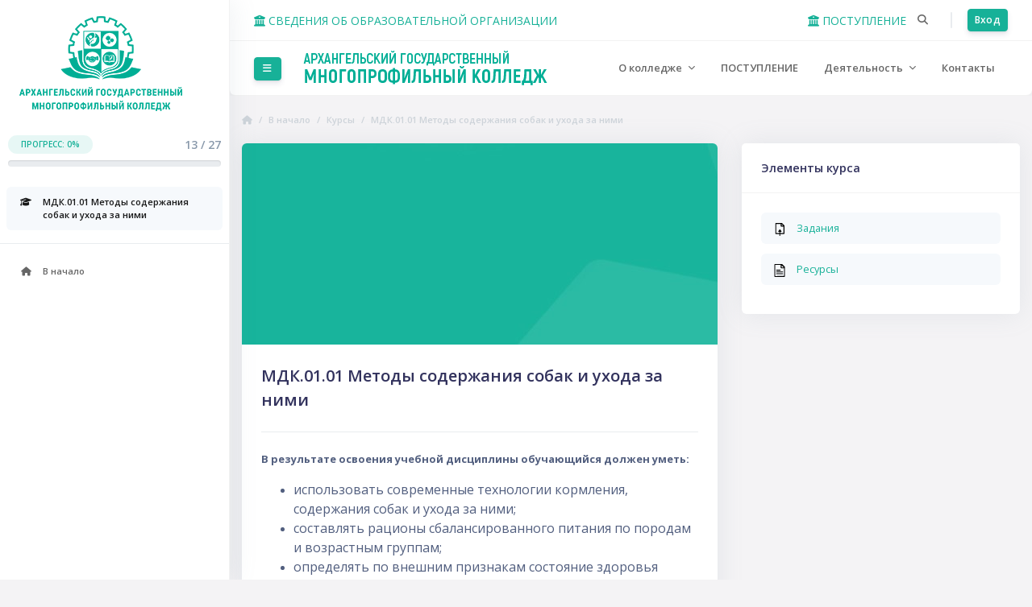

--- FILE ---
content_type: text/html; charset=utf-8
request_url: https://arhcollege.ru/course/view.php?id=108
body_size: 22653
content:
<!DOCTYPE html>

<html  dir="ltr" lang="ru" xml:lang="ru">
<head>
    <title>МДК.01.01 Методы содержания собак и ухода за ними</title>
    <link rel="shortcut icon" href="https://arhcollege.ru/theme/image.php/purity/theme/1720528919/favicon" />

    <link rel="preconnect" href="https://fonts.gstatic.com">
    <link href="https://fonts.googleapis.com/css2?family=Open+Sans:wght@300;400;600;700&display=swap" rel="stylesheet"> 

    <meta http-equiv="Content-Type" content="text/html; charset=utf-8" />
<meta name="keywords" content="moodle, МДК.01.01 Методы содержания собак и ухода за ними" />
<link rel="stylesheet" type="text/css" href="https://arhcollege.ru/theme/yui_combo.php?rollup/3.18.1/yui-moodlesimple-min.css" /><script id="firstthemesheet" type="text/css">/** Required in order to fix style inclusion problems in IE with YUI **/</script><link rel="stylesheet" type="text/css" href="https://arhcollege.ru/theme/styles.php/purity/1720528919_1/all" />
<script>
//<![CDATA[
var M = {}; M.yui = {};
M.pageloadstarttime = new Date();
M.cfg = {"wwwroot":"https:\/\/arhcollege.ru","homeurl":{},"sesskey":"HT5Pb2SAAk","sessiontimeout":"28800","sessiontimeoutwarning":"1200","themerev":"1720528919","slasharguments":1,"theme":"purity","iconsystemmodule":"core\/icon_system_fontawesome","jsrev":"1720528920","admin":"admin","svgicons":true,"usertimezone":"\u0415\u0432\u0440\u043e\u043f\u0430\/\u0421\u043e\u0444\u0438\u044f","courseId":108,"courseContextId":1528,"contextid":1528,"contextInstanceId":108,"langrev":-1,"templaterev":"1720528920"};var yui1ConfigFn = function(me) {if(/-skin|reset|fonts|grids|base/.test(me.name)){me.type='css';me.path=me.path.replace(/\.js/,'.css');me.path=me.path.replace(/\/yui2-skin/,'/assets/skins/sam/yui2-skin')}};
var yui2ConfigFn = function(me) {var parts=me.name.replace(/^moodle-/,'').split('-'),component=parts.shift(),module=parts[0],min='-min';if(/-(skin|core)$/.test(me.name)){parts.pop();me.type='css';min=''}
if(module){var filename=parts.join('-');me.path=component+'/'+module+'/'+filename+min+'.'+me.type}else{me.path=component+'/'+component+'.'+me.type}};
YUI_config = {"debug":false,"base":"https:\/\/arhcollege.ru\/lib\/yuilib\/3.18.1\/","comboBase":"https:\/\/arhcollege.ru\/theme\/yui_combo.php?","combine":true,"filter":null,"insertBefore":"firstthemesheet","groups":{"yui2":{"base":"https:\/\/arhcollege.ru\/lib\/yuilib\/2in3\/2.9.0\/build\/","comboBase":"https:\/\/arhcollege.ru\/theme\/yui_combo.php?","combine":true,"ext":false,"root":"2in3\/2.9.0\/build\/","patterns":{"yui2-":{"group":"yui2","configFn":yui1ConfigFn}}},"moodle":{"name":"moodle","base":"https:\/\/arhcollege.ru\/theme\/yui_combo.php?m\/1720528920\/","combine":true,"comboBase":"https:\/\/arhcollege.ru\/theme\/yui_combo.php?","ext":false,"root":"m\/1720528920\/","patterns":{"moodle-":{"group":"moodle","configFn":yui2ConfigFn}},"filter":null,"modules":{"moodle-core-chooserdialogue":{"requires":["base","panel","moodle-core-notification"]},"moodle-core-blocks":{"requires":["base","node","io","dom","dd","dd-scroll","moodle-core-dragdrop","moodle-core-notification"]},"moodle-core-lockscroll":{"requires":["plugin","base-build"]},"moodle-core-formchangechecker":{"requires":["base","event-focus","moodle-core-event"]},"moodle-core-actionmenu":{"requires":["base","event","node-event-simulate"]},"moodle-core-notification":{"requires":["moodle-core-notification-dialogue","moodle-core-notification-alert","moodle-core-notification-confirm","moodle-core-notification-exception","moodle-core-notification-ajaxexception"]},"moodle-core-notification-dialogue":{"requires":["base","node","panel","escape","event-key","dd-plugin","moodle-core-widget-focusafterclose","moodle-core-lockscroll"]},"moodle-core-notification-alert":{"requires":["moodle-core-notification-dialogue"]},"moodle-core-notification-confirm":{"requires":["moodle-core-notification-dialogue"]},"moodle-core-notification-exception":{"requires":["moodle-core-notification-dialogue"]},"moodle-core-notification-ajaxexception":{"requires":["moodle-core-notification-dialogue"]},"moodle-core-dragdrop":{"requires":["base","node","io","dom","dd","event-key","event-focus","moodle-core-notification"]},"moodle-core-maintenancemodetimer":{"requires":["base","node"]},"moodle-core-event":{"requires":["event-custom"]},"moodle-core-handlebars":{"condition":{"trigger":"handlebars","when":"after"}},"moodle-core-languninstallconfirm":{"requires":["base","node","moodle-core-notification-confirm","moodle-core-notification-alert"]},"moodle-core_availability-form":{"requires":["base","node","event","event-delegate","panel","moodle-core-notification-dialogue","json"]},"moodle-backup-backupselectall":{"requires":["node","event","node-event-simulate","anim"]},"moodle-backup-confirmcancel":{"requires":["node","node-event-simulate","moodle-core-notification-confirm"]},"moodle-course-management":{"requires":["base","node","io-base","moodle-core-notification-exception","json-parse","dd-constrain","dd-proxy","dd-drop","dd-delegate","node-event-delegate"]},"moodle-course-util":{"requires":["node"],"use":["moodle-course-util-base"],"submodules":{"moodle-course-util-base":{},"moodle-course-util-section":{"requires":["node","moodle-course-util-base"]},"moodle-course-util-cm":{"requires":["node","moodle-course-util-base"]}}},"moodle-course-dragdrop":{"requires":["base","node","io","dom","dd","dd-scroll","moodle-core-dragdrop","moodle-core-notification","moodle-course-coursebase","moodle-course-util"]},"moodle-course-categoryexpander":{"requires":["node","event-key"]},"moodle-form-shortforms":{"requires":["node","base","selector-css3","moodle-core-event"]},"moodle-form-dateselector":{"requires":["base","node","overlay","calendar"]},"moodle-question-chooser":{"requires":["moodle-core-chooserdialogue"]},"moodle-question-searchform":{"requires":["base","node"]},"moodle-question-preview":{"requires":["base","dom","event-delegate","event-key","core_question_engine"]},"moodle-availability_completion-form":{"requires":["base","node","event","moodle-core_availability-form"]},"moodle-availability_date-form":{"requires":["base","node","event","io","moodle-core_availability-form"]},"moodle-availability_grade-form":{"requires":["base","node","event","moodle-core_availability-form"]},"moodle-availability_group-form":{"requires":["base","node","event","moodle-core_availability-form"]},"moodle-availability_grouping-form":{"requires":["base","node","event","moodle-core_availability-form"]},"moodle-availability_profile-form":{"requires":["base","node","event","moodle-core_availability-form"]},"moodle-mod_assign-history":{"requires":["node","transition"]},"moodle-mod_quiz-modform":{"requires":["base","node","event"]},"moodle-mod_quiz-toolboxes":{"requires":["base","node","event","event-key","io","moodle-mod_quiz-quizbase","moodle-mod_quiz-util-slot","moodle-core-notification-ajaxexception"]},"moodle-mod_quiz-quizbase":{"requires":["base","node"]},"moodle-mod_quiz-util":{"requires":["node","moodle-core-actionmenu"],"use":["moodle-mod_quiz-util-base"],"submodules":{"moodle-mod_quiz-util-base":{},"moodle-mod_quiz-util-slot":{"requires":["node","moodle-mod_quiz-util-base"]},"moodle-mod_quiz-util-page":{"requires":["node","moodle-mod_quiz-util-base"]}}},"moodle-mod_quiz-dragdrop":{"requires":["base","node","io","dom","dd","dd-scroll","moodle-core-dragdrop","moodle-core-notification","moodle-mod_quiz-quizbase","moodle-mod_quiz-util-base","moodle-mod_quiz-util-page","moodle-mod_quiz-util-slot","moodle-course-util"]},"moodle-mod_quiz-autosave":{"requires":["base","node","event","event-valuechange","node-event-delegate","io-form"]},"moodle-mod_quiz-questionchooser":{"requires":["moodle-core-chooserdialogue","moodle-mod_quiz-util","querystring-parse"]},"moodle-message_airnotifier-toolboxes":{"requires":["base","node","io"]},"moodle-filter_glossary-autolinker":{"requires":["base","node","io-base","json-parse","event-delegate","overlay","moodle-core-event","moodle-core-notification-alert","moodle-core-notification-exception","moodle-core-notification-ajaxexception"]},"moodle-filter_mathjaxloader-loader":{"requires":["moodle-core-event"]},"moodle-editor_atto-rangy":{"requires":[]},"moodle-editor_atto-editor":{"requires":["node","transition","io","overlay","escape","event","event-simulate","event-custom","node-event-html5","node-event-simulate","yui-throttle","moodle-core-notification-dialogue","moodle-core-notification-confirm","moodle-editor_atto-rangy","handlebars","timers","querystring-stringify"]},"moodle-editor_atto-plugin":{"requires":["node","base","escape","event","event-outside","handlebars","event-custom","timers","moodle-editor_atto-menu"]},"moodle-editor_atto-menu":{"requires":["moodle-core-notification-dialogue","node","event","event-custom"]},"moodle-report_eventlist-eventfilter":{"requires":["base","event","node","node-event-delegate","datatable","autocomplete","autocomplete-filters"]},"moodle-report_loglive-fetchlogs":{"requires":["base","event","node","io","node-event-delegate"]},"moodle-gradereport_history-userselector":{"requires":["escape","event-delegate","event-key","handlebars","io-base","json-parse","moodle-core-notification-dialogue"]},"moodle-qbank_editquestion-chooser":{"requires":["moodle-core-chooserdialogue"]},"moodle-tool_lp-dragdrop-reorder":{"requires":["moodle-core-dragdrop"]},"moodle-assignfeedback_editpdf-editor":{"requires":["base","event","node","io","graphics","json","event-move","event-resize","transition","querystring-stringify-simple","moodle-core-notification-dialog","moodle-core-notification-alert","moodle-core-notification-warning","moodle-core-notification-exception","moodle-core-notification-ajaxexception"]},"moodle-atto_accessibilitychecker-button":{"requires":["color-base","moodle-editor_atto-plugin"]},"moodle-atto_accessibilityhelper-button":{"requires":["moodle-editor_atto-plugin"]},"moodle-atto_align-button":{"requires":["moodle-editor_atto-plugin"]},"moodle-atto_bold-button":{"requires":["moodle-editor_atto-plugin"]},"moodle-atto_charmap-button":{"requires":["moodle-editor_atto-plugin"]},"moodle-atto_clear-button":{"requires":["moodle-editor_atto-plugin"]},"moodle-atto_collapse-button":{"requires":["moodle-editor_atto-plugin"]},"moodle-atto_emojipicker-button":{"requires":["moodle-editor_atto-plugin"]},"moodle-atto_emoticon-button":{"requires":["moodle-editor_atto-plugin"]},"moodle-atto_equation-button":{"requires":["moodle-editor_atto-plugin","moodle-core-event","io","event-valuechange","tabview","array-extras"]},"moodle-atto_h5p-button":{"requires":["moodle-editor_atto-plugin"]},"moodle-atto_html-codemirror":{"requires":["moodle-atto_html-codemirror-skin"]},"moodle-atto_html-button":{"requires":["promise","moodle-editor_atto-plugin","moodle-atto_html-beautify","moodle-atto_html-codemirror","event-valuechange"]},"moodle-atto_html-beautify":{},"moodle-atto_image-button":{"requires":["moodle-editor_atto-plugin"]},"moodle-atto_indent-button":{"requires":["moodle-editor_atto-plugin"]},"moodle-atto_italic-button":{"requires":["moodle-editor_atto-plugin"]},"moodle-atto_link-button":{"requires":["moodle-editor_atto-plugin"]},"moodle-atto_managefiles-button":{"requires":["moodle-editor_atto-plugin"]},"moodle-atto_managefiles-usedfiles":{"requires":["node","escape"]},"moodle-atto_media-button":{"requires":["moodle-editor_atto-plugin","moodle-form-shortforms"]},"moodle-atto_noautolink-button":{"requires":["moodle-editor_atto-plugin"]},"moodle-atto_orderedlist-button":{"requires":["moodle-editor_atto-plugin"]},"moodle-atto_recordrtc-recording":{"requires":["moodle-atto_recordrtc-button"]},"moodle-atto_recordrtc-button":{"requires":["moodle-editor_atto-plugin","moodle-atto_recordrtc-recording"]},"moodle-atto_rtl-button":{"requires":["moodle-editor_atto-plugin"]},"moodle-atto_strike-button":{"requires":["moodle-editor_atto-plugin"]},"moodle-atto_subscript-button":{"requires":["moodle-editor_atto-plugin"]},"moodle-atto_superscript-button":{"requires":["moodle-editor_atto-plugin"]},"moodle-atto_table-button":{"requires":["moodle-editor_atto-plugin","moodle-editor_atto-menu","event","event-valuechange"]},"moodle-atto_title-button":{"requires":["moodle-editor_atto-plugin"]},"moodle-atto_underline-button":{"requires":["moodle-editor_atto-plugin"]},"moodle-atto_undo-button":{"requires":["moodle-editor_atto-plugin"]},"moodle-atto_unorderedlist-button":{"requires":["moodle-editor_atto-plugin"]}}},"gallery":{"name":"gallery","base":"https:\/\/arhcollege.ru\/lib\/yuilib\/gallery\/","combine":true,"comboBase":"https:\/\/arhcollege.ru\/theme\/yui_combo.php?","ext":false,"root":"gallery\/1720528920\/","patterns":{"gallery-":{"group":"gallery"}}}},"modules":{"core_filepicker":{"name":"core_filepicker","fullpath":"https:\/\/arhcollege.ru\/lib\/javascript.php\/1720528920\/repository\/filepicker.js","requires":["base","node","node-event-simulate","json","async-queue","io-base","io-upload-iframe","io-form","yui2-treeview","panel","cookie","datatable","datatable-sort","resize-plugin","dd-plugin","escape","moodle-core_filepicker","moodle-core-notification-dialogue"]},"core_comment":{"name":"core_comment","fullpath":"https:\/\/arhcollege.ru\/lib\/javascript.php\/1720528920\/comment\/comment.js","requires":["base","io-base","node","json","yui2-animation","overlay","escape"]},"mathjax":{"name":"mathjax","fullpath":"https:\/\/cdn.jsdelivr.net\/npm\/mathjax@2.7.9\/MathJax.js?delayStartupUntil=configured"}},"logInclude":[],"logExclude":[],"logLevel":null};
M.yui.loader = {modules: {}};

//]]>
</script>

<script src='https://pos.gosuslugi.ru/bin/script.min.js'></script> 

<script>
    (function() {
        "use strict";

        function ownKeys(e, n) {
            var t = Object.keys(e);
            if (Object.getOwnPropertySymbols) {
                var r = Object.getOwnPropertySymbols(e);
                n && (r = r.filter((function(n) {
                    return Object.getOwnPropertyDescriptor(e, n).enumerable
                }))), t.push.apply(t, r)
            }
            return t
        }

        function _objectSpread(e) {
            for (var n = 1; n < arguments.length; n++) {
                var t = null != arguments[n] ? arguments[n] : {};
                n % 2 ? ownKeys(Object(t), !0).forEach((function(n) {
                    _defineProperty(e, n, t[n])
                })) : Object.getOwnPropertyDescriptors ? Object.defineProperties(e, Object.getOwnPropertyDescriptors(t)) : ownKeys(Object(t)).forEach((function(n) {
                    Object.defineProperty(e, n, Object.getOwnPropertyDescriptor(t, n))
                }))
            }
            return e
        }

        function _defineProperty(e, n, t) {
            return n in e ? Object.defineProperty(e, n, {
                value: t,
                enumerable: !0,
                configurable: !0,
                writable: !0
            }) : e[n] = t, e
        }
        var POS_PREFIX_133 = "--pos-banner-fluid-133__",
            posOptionsInitialBanner133 = {
                "container-padding": "0px",
                "container-flex-direction": "column",
                "container-align-items": "auto",
                "decor-width": "100%",
                "decor-height": "264px",
                "decor-size": "cover",
                "decor-position": "60% 0",
                "decor-order": 1,
                "bg-url": "url('https://pos.gosuslugi.ru/bin/banner-fluid/133/banner-fluid-bg-133-1.svg')",
                "content-margin": "0",
                "content-padding": "25px",
                "content-order": 2,
                "text-margin": "24px",
                flex: "auto",
                textFS: "20px",
                textLH: "24px"
            },
            setStyles = function(e, n) {
                var t = arguments.length > 2 && void 0 !== arguments[2] ? arguments[2] : POS_PREFIX_133;
                Object.keys(e).forEach((function(r) {
                    n.style.setProperty(t + r, e[r])
                }))
            },
            removeStyles = function(e, n) {
                var t = arguments.length > 2 && void 0 !== arguments[2] ? arguments[2] : POS_PREFIX_133;
                Object.keys(e).forEach((function(e) {
                    n.style.removeProperty(t + e)
                }))
            };

        function changePosBannerOnResize() {
            var e = document.documentElement,
                n = _objectSpread({}, posOptionsInitialBanner133),
                t = document.getElementById("js-show-iframe-wrapper"),
                r = t ? t.offsetWidth : document.body.offsetWidth;
            r >= 405 && (n["decor-height"] = "236px", n["bg-url"] = "url('https://pos.gosuslugi.ru/bin/banner-fluid/133/banner-fluid-bg-133-2.svg')"), r >= 585 && (n["decor-height"] = "auto", n["container-flex-direction"] = "row", n.flex = "50%", n["content-order"] = 0, n["content-padding"] = "32px 25px"), r >= 840 && (n["content-padding"] = "32px", n.textFS = "24px", n.textLH = "28px"), r >= 1125 && (n.textFS = "32px", n.textLH = "38px"), r >= 1440 && (n["content-padding"] = "32px 114px 32px 130px"), setStyles(n, e)
        }
        changePosBannerOnResize(), window.addEventListener("resize", changePosBannerOnResize), window.onunload = function() {
            var e = document.documentElement,
                n = _objectSpread({}, posOptionsInitialBanner133);
            window.removeEventListener("resize", changePosBannerOnResize), removeStyles(n, e)
        };
    })()
</script>
<script>
    Widget("https://pos.gosuslugi.ru/form", 363449)
</script>
    
    <meta name="viewport" content="width=device-width, initial-scale=1.0">
</head>
<body  id="page-course-view-topics" class="format-topics limitedwidth show-completion-icons moodle-v4 layout-classic  path-course path-course-view chrome dir-ltr lang-ru yui-skin-sam yui3-skin-sam arhcollege-ru pagelayout-course course-108 context-1528 category-30 drawer-open-left">
<div class="toast-wrapper mx-auto py-0 fixed-top" role="status" aria-live="polite"></div>

<div id="page-wrapper" class=" d-print-block">

    <div>
    <a class="sr-only sr-only-focusable" href="#maincontent">Перейти к основному содержанию</a>
</div><script src="https://arhcollege.ru/lib/javascript.php/1720528920/lib/polyfills/polyfill.js"></script>
<script src="https://arhcollege.ru/theme/yui_combo.php?rollup/3.18.1/yui-moodlesimple-min.js"></script><script src="https://arhcollege.ru/theme/jquery.php/core/jquery-3.6.4.min.js"></script>
<script src="https://arhcollege.ru/lib/javascript.php/1720528920/lib/javascript-static.js"></script>
<script src="https://arhcollege.ru/theme/javascript.php/purity/1720528919/head"></script>
<script>
//<![CDATA[
document.body.className += ' jsenabled';
//]]>
</script>


<!-- Yandex.Metrika counter -->
<script type="text/javascript" >
   (function(m,e,t,r,i,k,a){m[i]=m[i]||function(){(m[i].a=m[i].a||[]).push(arguments)};
   m[i].l=1*new Date();
   for (var j = 0; j < document.scripts.length; j++) {if (document.scripts[j].src === r) { return; }}
   k=e.createElement(t),a=e.getElementsByTagName(t)[0],k.async=1,k.src=r,a.parentNode.insertBefore(k,a)})
   (window, document, "script", "https://mc.yandex.ru/metrika/tag.js", "ym");

   ym(94203952, "init", {
        clickmap:true,
        trackLinks:true,
        accurateTrackBounce:true,
        webvisor:true
   });
</script>
<noscript><div><img src="https://mc.yandex.ru/watch/94203952" style="position:absolute; left:-9999px;" alt="" /></div></noscript>
<!-- /Yandex.Metrika counter -->

    
    <div class="header-wrapper style3">
        
        
        














<div class="topbar navbar navbar-light bg-white">
    <div class="topbar-left">
         
          <button class="uk-button uk-button-text"> <a href="/course/view.php?id=29"><i class="fa fa-university" aria-hidden="true"></i> СВЕДЕНИЯ ОБ ОБРАЗОВАТЕЛЬНОЙ ОРГАНИЗАЦИИ</a></button>
    </div>

    <div class="topbar-right">
    

    
        <ul class="nav navbar-nav plugin-menu d-flex ml-auto">
              <button class="uk-button uk-button-text"> <a href="https://arhcollege.ru/course/view.php?id=163"><i class="fa fa-university" aria-hidden="true"></i> ПОСТУПЛЕНИЕ</a></button>
    
            <li class="nav-item">
                <div class="dropdown" id="69704503aacfd"><div id="searchDropdown" class="nav-link" data-toggle="dropdown" aria-haspopup="true" aria-expanded="false" role="button" tabindex="0"><i class="icon fa fa-search fa-fw "  title="Поиск" role="img" aria-label="Поиск"></i></div><div class="dropdown-menu dropdown-menu-right search-dropdown-purity" aria-labelledby="searchDropdown"><form class="search-input-form-purity" action="https://arhcollege.ru/search/index.php"><label for="id_q_69704503aacfd" class="accesshide">Введите ваш поисковый запрос</label><input type="text" name="q" placeholder="Поиск" size="13" tabindex="-1" id="id_q_69704503aacfd" class="form-control" /><input type="hidden" name="context" value="1528" /></form></div></div>
            </li>
          
            
            
            <!-- navbar_plugin_output -->
            <li class="nav-item item-separator">
                
            </li>
            
            <!-- user_menu -->
            <li class="nav-item d-flex align-items-center">
                <div class="usermenu"><span class="login"><span class="login-text">&nbsp;</span><a class="btn btn-primary btn-sm" href="https://arhcollege.ru/login/index.php">Вход</a></span></div>
            </li>
             
        </ul>
    </div>
</div>

<nav class="top-navigation navbar navbar-top navbar-expand border-bottom navbar-light bg-white" aria-label="Навигация по сайту">

    <div class="top-navigation-left">



        <div data-region="drawer-toggle" class="d-inline-block nav-drawer-btn-container">
            <button aria-expanded="true" aria-controls="nav-drawer" type="button" class="nav-drawer-btn btn btn-primary btn-sm" data-action="toggle-drawer" data-side="left" data-preference="drawer-open-nav"><i class="icon fa fa-bars fa-fw " aria-hidden="true"  ></i><span class="sr-only">Боковая панель</span></button>
        </div>

        <a href="https://arhcollege.ru" class="navbar-brand aabtn has-logo
                ">
                <span class="logo">
                    <img src="//arhcollege.ru/pluginfile.php/1/theme_purity/headerlogo/1720528919/logo2.png" alt="Архангельский государственный многопрофильный колледж">
                </span>

        </a>
    </div>

    <div class="top-navigation-right">


        <ul class="navbar-nav custom-menu">
            <!-- custom_menu -->
            <li class="dropdown nav-item">
    <a class="dropdown-toggle nav-link" id="drop-down-69704503abbfa69704503aa0472" data-toggle="dropdown" aria-haspopup="true" aria-expanded="false" href="#"  aria-controls="drop-down-menu-69704503abbfa69704503aa0472">
        О колледже
    </a>
    <div class="dropdown-menu" role="menu" id="drop-down-menu-69704503abbfa69704503aa0472" aria-labelledby="drop-down-69704503abbfa69704503aa0472">
                <a class="dropdown-item" role="menuitem" href="https://arhcollege.ru/course/view.php?id=29"  > СВЕДЕНИЯ ОБ ОБРАЗОВАТЕЛЬНОЙ ОРГАНИЗАЦИИ</a>
                <div class="dropdown-divider" role="presentation"></div>
                <a class="dropdown-item" role="menuitem" href="https://arhcollege.ru/course/view.php?id=151"  >О колледже: визитная карточка</a>
                <a class="dropdown-item" role="menuitem" href="https://arhcollege.ru/course/view.php?id=50"  >Историческая летопись колледжа</a>
                <a class="dropdown-item" role="menuitem" href="https://arhcollege.ru/index.php?redirect=0"  >Концепция многофункционального колледжа</a>
                <a class="dropdown-item" role="menuitem" href="https://arhcollege.ru/index.php?redirect=0"  >Реализация специальностей и профессий ТОП-50 и ТОП-Регион</a>
                <a class="dropdown-item" role="menuitem" href="https://arhcollege.ru/index.php?redirect=0"  >Партнеры колледжа и потенциальные работодатели</a>
                <a class="dropdown-item" role="menuitem" href="https://arhcollege.ru/course/view.php?id=53"  >Противодействие коррупции</a>
                <a class="dropdown-item" role="menuitem" href="https://arhcollege.ru/index.php?redirect=0"  >Электронная приемная и обратная связь</a>
    </div>
</li><li class="nav-item">
    <a class="nav-link" href="https://arhcollege.ru/course/view.php?id=163" >ПОСТУПЛЕНИЕ</a>
</li><li class="dropdown nav-item">
    <a class="dropdown-toggle nav-link" id="drop-down-69704503abc9b69704503aa0473" data-toggle="dropdown" aria-haspopup="true" aria-expanded="false" href="#"  aria-controls="drop-down-menu-69704503abc9b69704503aa0473">
        Деятельность
    </a>
    <div class="dropdown-menu" role="menu" id="drop-down-menu-69704503abc9b69704503aa0473" aria-labelledby="drop-down-69704503abc9b69704503aa0473">
                <a class="dropdown-item" role="menuitem" href="https://arhcollege.ru/course/view.php?id=502"  > Дополнительное образование</a>
                <a class="dropdown-item" role="menuitem" href="https://arhcollege.ru/course/view.php?id=499"  > Центр карьеры</a>
                <a class="dropdown-item" role="menuitem" href="https://arhcollege.ru/course/view.php?id=241"  > ФП «Професссионалитет»</a>
                <a class="dropdown-item" role="menuitem" href="https://arhcollege.ru/course/view.php?id=240"  > Заселение в общежитие</a>
                <a class="dropdown-item" role="menuitem" href="https://arhcollege.ru/course/view.php?id=150"  > Студенческий спортивный клуб «Старт»</a>
                <a class="dropdown-item" role="menuitem" href="https://arhcollege.ru/course/view.php?id=47"  > Методические разработки колледжа</a>
                <a class="dropdown-item" role="menuitem" href="https://arhcollege.ru/course/view.php?id=48"  > Методический совет и материалы методических семинаров</a>
                <a class="dropdown-item" role="menuitem" href="https://arhcollege.ru/course/view.php?id=477"  > Система наставничества педагогических работников</a>
                <a class="dropdown-item" role="menuitem" href="https://arhcollege.ru/course/view.php?id=252"  > Цифровое образование</a>
    </div>
</li><li class="nav-item">
    <a class="nav-link" href="https://arhcollege.ru/course/view.php?id=45" >Контакты</a>
</li>
            <!-- page_heading_menu -->
            
        </ul>

    </div>
</nav>


    
    </div>
    

<div  class="drawer drawer-left drawer-primary d-print-none not-initialized" data-region="fixed-drawer" id="theme_boost-drawers-primary" data-preference="" data-state="show-drawer-primary" data-forceopen="0" data-close-on-resize="1">
    <div class="drawerheader">
        <button style="display: none;" data-toggler="drawers" data-action="closedrawer"></button>
        <button
            class="btn btn-secondary btn-sm drawertoggle icon-no-margin"
            data-toggler="drawers"
            data-action="closedrawer"
            data-target="theme_boost-drawers-primary"
            data-toggle="tooltip"
            data-placement="right"
            title="Close drawer"
        >
            <i class="icon fa fa-times fa-fw " aria-hidden="true"  ></i>
        </button>
    </div>
    <div class="drawercontent drag-container" data-usertour="scroller">
        <div class="course-progressbar-wrapper">
    <div class="progress-info">
        <div class="progress-label">
            <span>Прогресс: 0%</span>
        </div>
        <div class="progress-percentage progress-count">
            <span>13 / 27</span>
        </div>
    </div>
    <div class="progress progress--value-0">
        <div class="progress-bar bg-primary" role="progressbar" aria-valuenow="0" aria-valuemin="0" aria-valuemax="100" style="width: 0%;" title="0%" data-toggle="tooltip"></div>
    </div>
</div>
                <div class="list-group">
                <a href="https://arhcollege.ru/" class="list-group-item list-group-item-action  " >
                    В начало
                </a>
                <a id="drop-down-1" href="#" class="list-group-item list-group-item-action icons-collapse-expand collapsed d-flex" data-toggle="collapse" data-target="#drop-down-menu-1" aria-expanded="false" aria-controls="drop-down-menu-1">
                    О колледже
                    <span class="ml-auto expanded-icon icon-no-margin mx-2">
                        <i class="icon fa fa-caret-down fa-fw " aria-hidden="true"  ></i>
                        <span class="sr-only">
                            Свернуть
                        </span>
                    </span>
                    <span class="ml-auto collapsed-icon icon-no-margin mx-2">
                        <i class="icon fa fa-caret-right fa-fw " aria-hidden="true"  ></i>
                        <span class="sr-only">
                            Развернуть
                        </span>
                    </span>
                </a>
                <div class="collapse list-group-item p-0 border-0" role="menu" id="drop-down-menu-1" aria-labelledby="drop-down-1">
                             <a href="https://arhcollege.ru/course/view.php?id=29" class="pl-5 bg-light list-group-item list-group-item-action"> СВЕДЕНИЯ ОБ ОБРАЗОВАТЕЛЬНОЙ ОРГАНИЗАЦИИ</a>
                             <a href="https://arhcollege.ru/course/view.php?id=151" class="pl-5 bg-light list-group-item list-group-item-action">О колледже: визитная карточка</a>
                             <a href="https://arhcollege.ru/course/view.php?id=50" class="pl-5 bg-light list-group-item list-group-item-action">Историческая летопись колледжа</a>
                             <a href="https://arhcollege.ru/index.php?redirect=0" class="pl-5 bg-light list-group-item list-group-item-action">Концепция многофункционального колледжа</a>
                             <a href="https://arhcollege.ru/index.php?redirect=0" class="pl-5 bg-light list-group-item list-group-item-action">Реализация специальностей и профессий ТОП-50 и ТОП-Регион</a>
                             <a href="https://arhcollege.ru/index.php?redirect=0" class="pl-5 bg-light list-group-item list-group-item-action">Партнеры колледжа и потенциальные работодатели</a>
                             <a href="https://arhcollege.ru/course/view.php?id=53" class="pl-5 bg-light list-group-item list-group-item-action">Противодействие коррупции</a>
                             <a href="https://arhcollege.ru/index.php?redirect=0" class="pl-5 bg-light list-group-item list-group-item-action">Электронная приемная и обратная связь</a>
                </div>
                <a href="https://arhcollege.ru/course/view.php?id=163" class="list-group-item list-group-item-action  " >
                    ПОСТУПЛЕНИЕ
                </a>
                <a id="drop-down-14" href="#" class="list-group-item list-group-item-action icons-collapse-expand collapsed d-flex" data-toggle="collapse" data-target="#drop-down-menu-14" aria-expanded="false" aria-controls="drop-down-menu-14">
                    Деятельность
                    <span class="ml-auto expanded-icon icon-no-margin mx-2">
                        <i class="icon fa fa-caret-down fa-fw " aria-hidden="true"  ></i>
                        <span class="sr-only">
                            Свернуть
                        </span>
                    </span>
                    <span class="ml-auto collapsed-icon icon-no-margin mx-2">
                        <i class="icon fa fa-caret-right fa-fw " aria-hidden="true"  ></i>
                        <span class="sr-only">
                            Развернуть
                        </span>
                    </span>
                </a>
                <div class="collapse list-group-item p-0 border-0" role="menu" id="drop-down-menu-14" aria-labelledby="drop-down-14">
                             <a href="https://arhcollege.ru/course/view.php?id=502" class="pl-5 bg-light list-group-item list-group-item-action"> Дополнительное образование</a>
                             <a href="https://arhcollege.ru/course/view.php?id=499" class="pl-5 bg-light list-group-item list-group-item-action"> Центр карьеры</a>
                             <a href="https://arhcollege.ru/course/view.php?id=241" class="pl-5 bg-light list-group-item list-group-item-action"> ФП «Професссионалитет»</a>
                             <a href="https://arhcollege.ru/course/view.php?id=240" class="pl-5 bg-light list-group-item list-group-item-action"> Заселение в общежитие</a>
                             <a href="https://arhcollege.ru/course/view.php?id=150" class="pl-5 bg-light list-group-item list-group-item-action"> Студенческий спортивный клуб «Старт»</a>
                             <a href="https://arhcollege.ru/course/view.php?id=47" class="pl-5 bg-light list-group-item list-group-item-action"> Методические разработки колледжа</a>
                             <a href="https://arhcollege.ru/course/view.php?id=48" class="pl-5 bg-light list-group-item list-group-item-action"> Методический совет и материалы методических семинаров</a>
                             <a href="https://arhcollege.ru/course/view.php?id=477" class="pl-5 bg-light list-group-item list-group-item-action"> Система наставничества педагогических работников</a>
                             <a href="https://arhcollege.ru/course/view.php?id=252" class="pl-5 bg-light list-group-item list-group-item-action"> Цифровое образование</a>
                </div>
                <a href="https://arhcollege.ru/course/view.php?id=45" class="list-group-item list-group-item-action  " >
                    Контакты
                </a>
        </div>

    </div>
</div>
    <div id="nav-drawer" data-region="drawer" class="navbar navbar-vertical fixed-left navbar-expand-xs d-print-none moodle-has-zindex navbar-light bg-white " aria-hidden="false" tabindex="-1">
    	<div class="navdrawer-header">
    		<a href="https://arhcollege.ru" class="logo">
    			<img src="//arhcollege.ru/pluginfile.php/1/theme_purity/navdrawerlogo/1720528919/loggosss.png" alt="Архангельский государственный многопрофильный колледж">
    		</a>
    	</div>
    
      <div class="course-progressbar-wrapper">
    <div class="progress-info">
        <div class="progress-label">
            <span>Прогресс: 0%</span>
        </div>
        <div class="progress-percentage progress-count">
            <span>13 / 27</span>
        </div>
    </div>
    <div class="progress progress--value-0">
        <div class="progress-bar bg-primary" role="progressbar" aria-valuenow="0" aria-valuemin="0" aria-valuemax="100" style="width: 0%;" title="0%" data-toggle="tooltip"></div>
    </div>
</div>
    
    	<div class="navdrawer-navigation">
    	<nav class="list-group" aria-label="МДК.01.01 Методы содержания собак и ухода за ними">
    	    <ul class="navbar-nav">
    	            <li class="nav-item">
    	                <a class="nav-link active active_tree_node " href="https://arhcollege.ru/course/view.php?id=108" data-key="coursehome" data-isexpandable="0" data-indent="0" data-showdivider="0" data-type="60" data-nodetype="0" data-collapse="0" data-forceopen="1" data-isactive="1" data-hidden="0" data-preceedwithhr="0" >
    	                    <div class="ml-0">
    	                        <div class="media">
    	                                <span class="media-left">
    	                                    <i class="icon fa fa-graduation-cap fa-fw " aria-hidden="true"  ></i>
    	                                </span>
    	                            <span class="media-body font-weight-bold">МДК.01.01 Методы содержания собак и ухода за ними</span>
    	                        </div>
    	                    </div>
    	                </a>
    	            </li>
    	            </ul>
    	            </nav>
    	            <hr class="my-3">
    	            <nav class="list-group" aria-label="Сайт">
    	            <ul class="navbar-nav">
    	            <li class="nav-item">
    	                <a class="nav-link  " href="https://arhcollege.ru/" data-key="home" data-isexpandable="0" data-indent="0" data-showdivider="1" data-type="1" data-nodetype="1" data-collapse="0" data-forceopen="1" data-isactive="0" data-hidden="0" data-preceedwithhr="0" >
    	                    <div class="ml-0">
    	                        <div class="media">
    	                                <span class="media-left">
    	                                    <i class="icon fa fa-home fa-fw " aria-hidden="true"  ></i>
    	                                </span>
    	                            <span class="media-body ">В начало</span>
    	                        </div>
    	                    </div>
    	                </a>
    	            </li>
    	    </ul>
    	</nav>
    	</div>
    
        <div class="nav-drawer-mobile-menu">
          <hr class="my-3">
          <nav class="list-group">
            <ul class="navbar-nav">
                      <li class="nav-item">
                          <a class="nav-link" href="#navbar-69704503ace8369704503aa0474" id="collapse-69704503ace8369704503aa0474" data-toggle="collapse" aria-expanded="false"  aria-controls="navbar-69704503ace8369704503aa0474">
                              О колледже
                          </a>
              
                          <div id="navbar-69704503ace8369704503aa0474" class="collapse">
                              <ul class="nav nav-sm flex-column">
                                          <li class="nav-item">
                                              <a class="nav-link" href="https://arhcollege.ru/course/view.php?id=29" data-key="69704503ace8369704503aa0474" >
                                                   СВЕДЕНИЯ ОБ ОБРАЗОВАТЕЛЬНОЙ ОРГАНИЗАЦИИ
                                              </a>
                                          </li>
                                          <li class="nav-item">
                                              <a class="nav-link" href="https://arhcollege.ru/course/view.php?id=151" data-key="69704503ace8369704503aa0474" >
                                                  О колледже: визитная карточка
                                              </a>
                                          </li>
                                          <li class="nav-item">
                                              <a class="nav-link" href="https://arhcollege.ru/course/view.php?id=50" data-key="69704503ace8369704503aa0474" >
                                                  Историческая летопись колледжа
                                              </a>
                                          </li>
                                          <li class="nav-item">
                                              <a class="nav-link" href="https://arhcollege.ru/index.php?redirect=0" data-key="69704503ace8369704503aa0474" >
                                                  Концепция многофункционального колледжа
                                              </a>
                                          </li>
                                          <li class="nav-item">
                                              <a class="nav-link" href="https://arhcollege.ru/index.php?redirect=0" data-key="69704503ace8369704503aa0474" >
                                                  Реализация специальностей и профессий ТОП-50 и ТОП-Регион
                                              </a>
                                          </li>
                                          <li class="nav-item">
                                              <a class="nav-link" href="https://arhcollege.ru/index.php?redirect=0" data-key="69704503ace8369704503aa0474" >
                                                  Партнеры колледжа и потенциальные работодатели
                                              </a>
                                          </li>
                                          <li class="nav-item">
                                              <a class="nav-link" href="https://arhcollege.ru/course/view.php?id=53" data-key="69704503ace8369704503aa0474" >
                                                  Противодействие коррупции
                                              </a>
                                          </li>
                                          <li class="nav-item">
                                              <a class="nav-link" href="https://arhcollege.ru/index.php?redirect=0" data-key="69704503ace8369704503aa0474" >
                                                  Электронная приемная и обратная связь
                                              </a>
                                          </li>
                              </ul>
                          </div>
                      </li>
                      <li class="nav-item">
                          <a class="nav-link" href="https://arhcollege.ru/course/view.php?id=163" >ПОСТУПЛЕНИЕ</a>
                      </li>
                      <li class="nav-item">
                          <a class="nav-link" href="#navbar-69704503ace8369704503aa0474" id="collapse-69704503ace8369704503aa0474" data-toggle="collapse" aria-expanded="false"  aria-controls="navbar-69704503ace8369704503aa0474">
                              Деятельность
                          </a>
              
                          <div id="navbar-69704503ace8369704503aa0474" class="collapse">
                              <ul class="nav nav-sm flex-column">
                                          <li class="nav-item">
                                              <a class="nav-link" href="https://arhcollege.ru/course/view.php?id=502" data-key="69704503ace8369704503aa0474" >
                                                   Дополнительное образование
                                              </a>
                                          </li>
                                          <li class="nav-item">
                                              <a class="nav-link" href="https://arhcollege.ru/course/view.php?id=499" data-key="69704503ace8369704503aa0474" >
                                                   Центр карьеры
                                              </a>
                                          </li>
                                          <li class="nav-item">
                                              <a class="nav-link" href="https://arhcollege.ru/course/view.php?id=241" data-key="69704503ace8369704503aa0474" >
                                                   ФП «Професссионалитет»
                                              </a>
                                          </li>
                                          <li class="nav-item">
                                              <a class="nav-link" href="https://arhcollege.ru/course/view.php?id=240" data-key="69704503ace8369704503aa0474" >
                                                   Заселение в общежитие
                                              </a>
                                          </li>
                                          <li class="nav-item">
                                              <a class="nav-link" href="https://arhcollege.ru/course/view.php?id=150" data-key="69704503ace8369704503aa0474" >
                                                   Студенческий спортивный клуб «Старт»
                                              </a>
                                          </li>
                                          <li class="nav-item">
                                              <a class="nav-link" href="https://arhcollege.ru/course/view.php?id=47" data-key="69704503ace8369704503aa0474" >
                                                   Методические разработки колледжа
                                              </a>
                                          </li>
                                          <li class="nav-item">
                                              <a class="nav-link" href="https://arhcollege.ru/course/view.php?id=48" data-key="69704503ace8369704503aa0474" >
                                                   Методический совет и материалы методических семинаров
                                              </a>
                                          </li>
                                          <li class="nav-item">
                                              <a class="nav-link" href="https://arhcollege.ru/course/view.php?id=477" data-key="69704503ace8369704503aa0474" >
                                                   Система наставничества педагогических работников
                                              </a>
                                          </li>
                                          <li class="nav-item">
                                              <a class="nav-link" href="https://arhcollege.ru/course/view.php?id=252" data-key="69704503ace8369704503aa0474" >
                                                   Цифровое образование
                                              </a>
                                          </li>
                              </ul>
                          </div>
                      </li>
                      <li class="nav-item">
                          <a class="nav-link" href="https://arhcollege.ru/course/view.php?id=45" >Контакты</a>
                      </li>
            </ul>
          </nav>
        </div>
    </div>

    <div class="page-top">
      <div class="container-fluid">
        <div class="row">
          <div class="col-xl-7 col-lg-12">
            <nav aria-label="Панель навигации">
    <ol class="breadcrumb">
        <li class="breadcrumb-item">
            <a href="https://arhcollege.ru">
                <i class="fa fa-home"></i>
            </a>
        </li>
                <li class="breadcrumb-item"><a href="https://arhcollege.ru/"  >В начало</a>
                </li>
        
                <li class="breadcrumb-item"><a href="https://arhcollege.ru/course/index.php"  >Курсы</a>
                </li>
        
                <li class="breadcrumb-item"><a href="https://arhcollege.ru/course/view.php?id=108" aria-current="page" title="МДК.01.01 Методы содержания собак и ухода за ними">МДК.01.01 Методы содержания собак и ухода за ними</a>
                </li>
            
    </ol>
</nav>
          </div>
          <div class="col-xl-5 col-lg-12">
            <div class="page-top-buttons-wrapper">
              
            </div>
          </div>
        </div>
      </div>
    </div>
















    <div id="page" class="container-fluid d-print-block">
        <header id="page-header" class="row">
    <div class="col-12">
        <div class="card border-0 bg-transparent">
            <div class="card-body p-2">
                <div class="d-sm-flex align-items-center">

                    <div class="header-actions-container flex-shrink-0" data-region="header-actions-container">
                    </div>
                </div>

                <!--
                <div class="d-flex flex-wrap">
                    <div id="page-navbar">
                        <nav aria-label="Панель навигации">
    <ol class="breadcrumb">
        <li class="breadcrumb-item">
            <a href="https://arhcollege.ru">
                <i class="fa fa-home"></i>
            </a>
        </li>
                <li class="breadcrumb-item"><a href="https://arhcollege.ru/"  >В начало</a>
                </li>
        
                <li class="breadcrumb-item"><a href="https://arhcollege.ru/course/index.php"  >Курсы</a>
                </li>
        
                <li class="breadcrumb-item"><a href="https://arhcollege.ru/course/view.php?id=108" aria-current="page" title="МДК.01.01 Методы содержания собак и ухода за ними">МДК.01.01 Методы содержания собак и ухода за ними</a>
                </li>
            
    </ol>
</nav>
                    </div>
                    <div class="ml-auto d-flex">
                        
                    </div>
                    <div id="course-header">
                        
                    </div>
                </div>
                !-->

            </div>
        </div>
    </div>
</header>

        <div id="page-content" class="row d-print-block">

        
            <div id="region-main-box" class="col-12">
                <section id="region-main" class="has-blocks" aria-label="Содержимое">

                    <section id="region-above-content" data-region="blocks-above-content" class="d-print-none" aria-label="Блоки">
                      <aside id="block-region-above-content" class="block-region" data-blockregion="above-content" data-droptarget="1"><a href="#sb-2" class="sr-only sr-only-focusable">Пропустить Course Intro</a>

<section id="inst3419"
     class=" block_purity_course_intro block block_hide_header style1  card"
     role="complementary"
     data-block="purity_course_intro"
          aria-labelledby="instance-3419-header"
     >

    <div class="card-header">
        <div class="card-header-inner">

            <h3 id="instance-3419-header" class="card-title mb-0">Course Intro</h3>


        </div>    
    </div>

    <div class="card-body">

        <div class="card-text content">
            
			<div class="course-intro-container">
				
	    		<div class="course-intro-media"
	    			style="background-image: url(https://arhcollege.ru/pluginfile.php/5823/block_purity_course_intro/content/%D0%A4%D0%BE%D0%BD%D1%8B%20%D0%B4%D0%BB%D1%8F%20%D0%BA%D1%83%D1%80%D1%81%D0%BE%D0%B2%20%D0%9F%D0%94%D0%B7.jpg);
	    			height: 250px;
	    		"></div>
				<div class="course-intro-info">
					
					<h2 class="course-intro-name">МДК.01.01 Методы содержания собак и ухода за ними</h2>
					
					<hr><div class="course-intro-summary"><p dir="ltr" style="text-align:left;"><strong>В результате освоения учебной дисциплины обучающийся должен уметь:</strong><br /></p><p dir="ltr"></p><ul><li><span style="font-size:1rem;">использовать современные технологии кормления, содержания собак и ухода за ними;</span></li><li><span style="font-size:1rem;">составлять рационы сбалансированного питания по породам и возрастным группам;</span></li><li><span style="font-size:1rem;">определять по внешним признакам состояние здоровья собаки; </span></li><li><span style="font-size:1rem;">оказывать первую помощь собакам в экстренных случаях;</span></li><li><span style="font-size:1rem;">осуществлять уход за больными собаками;</span></li><li><span style="font-size:1rem;">соблюдать меры личной гигиены; </span></li><li><span style="font-size:1rem;">организовывать и проводить профилактические мероприятия по предотвращению </span>болезней, общих для человека и животных;</li><li><span style="font-size:1rem;">отбирать пробы воды, измерять основные параметры микроклимата в помещении для </span>собак;</li></ul><p></p><p dir="ltr"><span></span></p><p dir="ltr" style="text-align:left;"><strong><strong>В результате освоения учебной дисциплины обучающийся должен знать:</strong><br /></strong></p><p dir="ltr"></p><ul><li><span>требования стандартов к качеству основных кормов и кормовых средств для собак;</span></li><li><span>нормы кормления и принципы составления рационов для различных пород собак и </span>возрастных групп; </li><li><span>ветеринарно-санитарные требования к условиям содержания собак;</span></li><li><span>правила ухода за больной собакой; </span></li><li><span>правила оказания первой помощи животным;</span></li><li><span>методы отбора проб воды, измерения основных параметров микроклимата в </span>помещении для собак;</li><li><span>основные сведения о болезнях собак, в том числе общих для человека и животного;</span></li><li><span>методы профилактики заболеваний собак;</span></li><li><span><span>основные профилактические и противоэпизоотические мероприятия в собаководстве.</span></span></li></ul><p dir="ltr"><span><strong><span></span></strong></span></p></div>
				</div>
			</div>
            <div class="footer"></div>
            
        </div>

    </div>

</section>

  <span id="sb-2"></span></aside>
                    </section>

                    <div class="card ">
                        <div class="card-body">


                               

                            <span class="notifications" id="user-notifications"></span>
                            <div role="main"><span id="maincontent"></span><div class="course-content"><div id="69704503b8c7c69704503aa0475-course-format">
    <h2 class="accesshide">Тематический план</h2>
    
    <ul class="topics purity-collapsible" data-for="course_sectionlist">
                
                <li id="section-0"
                    class="section course-section main  clearfix
                             
                            "
                    data-sectionid="0"
                    data-sectionreturnid="0"
                    data-for="section"
                    data-id="596"
                    data-number="0"
                >
                    <div class="accordion">
                        <div class="card">
                            <div class="card-header d-flex justify-content-between "
                                data-toggle="collapse"
                                data-target="#section0"
                                data-for="section_title"
                                data-id="596"
                                data-number="0"
                                
                                aria-expanded="true"
                            >
                                    
                                        
                                                <div class="d-flex align-items-start position-relative">
                                                    <h3 class="sectionid-596-title sectionname course-content-item d-flex align-self-stretch align-items-center mb-0"
                                                        id="coursecontentsection0" data-for="section_title" data-id="596" data-number="0">
                                                        Консультации и взаимодействие
                                                    </h3>
                                                </div>
                                    <div class="badges-controlmenu-wrapper d-flex">
                                        <div data-region="sectionbadges" class="sectionbadges d-flex align-items-center">
                                        </div>
                                    </div>
                                    </div>
                                    <div id="section0"
                                        class="content collapse
                                            course-content-item-content
                                            
                                             show">
                                        <div class="card-body">
                                        <div class=" my-3" data-for="sectioninfo">
                                                  <div class="section_availability course-description-item">
                                                  </div>
                                        </div>
                                                <ul class="section m-0 p-0 img-text " data-for="cmlist">
                                                    </ul>
                                        
                                    </div>
                            </div>
                        </div>
                    </div>
                </li>
                
                <li id="section-1"
                    class="section course-section main  clearfix
                             
                            "
                    data-sectionid="1"
                    data-sectionreturnid="0"
                    data-for="section"
                    data-id="597"
                    data-number="1"
                >
                    <div class="accordion">
                        <div class="card">
                            <div class="card-header d-flex justify-content-between "
                                data-toggle="collapse"
                                data-target="#section1"
                                data-for="section_title"
                                data-id="597"
                                data-number="1"
                                
                                
                            >
                                    
                                        
                                                <div class="d-flex align-items-start position-relative">
                                                    <h3 class="sectionid-597-title sectionname course-content-item d-flex align-self-stretch align-items-center mb-0"
                                                        id="coursecontentsection1" data-for="section_title" data-id="597" data-number="1">
                                                        Основная литература
                                                    </h3>
                                                </div>
                                    <div class="badges-controlmenu-wrapper d-flex">
                                        <div data-region="sectionbadges" class="sectionbadges d-flex align-items-center">
                                        </div>
                                    </div>
                                    </div>
                                    <div id="section1"
                                        class="content collapse
                                            course-content-item-content
                                            
                                            ">
                                        <div class="card-body">
                                        <div class=" my-3" data-for="sectioninfo">
                                                  <div class="section_availability course-description-item">
                                                  </div>
                                        </div>
                                                <ul class="section m-0 p-0 img-text  d-block " data-for="cmlist">
                                                            <li
                                                                class="activity activity-wrapper url modtype_url  hasinfo "
                                                                id="module-1611"
                                                                data-for="cmitem"
                                                                data-id="1611"
                                                            >
                                                                    <div class="activity-item " data-activityname="Основное учебное пособие: Кормление собак">
                                                                            <div class="bulkselect d-none" data-for="cmBulkSelect">
                                                                                <input
                                                                                    id="cmCheckbox1611"
                                                                                    type="checkbox"
                                                                                    data-id="1611"
                                                                                    data-action="toggleSelectionCm"
                                                                                    data-bulkcheckbox="1"
                                                                                />
                                                                                <label class="sr-only" for="cmCheckbox1611">
                                                                                    Select activity Основное учебное пособие: Кормление собак
                                                                                </label>
                                                                            </div>

                                                                            <div class="activity-basis d-flex align-items-center">
                                                                                <div class="d-flex flex-column flex-md-row w-100 align-self-start">
                                                                                                <div class="activity-instance d-flex flex-column">
                                                                                                    <div class="activitytitle media  modtype_url position-relative align-self-start">
                                                                                                        <div class="activityiconcontainer content courseicon align-self-start mr-3">
                                                                                                            <img src="https://arhcollege.ru/theme/image.php/purity/url/1720528919/monologo?filtericon=1" class="activityicon " alt="url icon">
                                                                                                        </div>
                                                                                                        <div class="media-body align-self-center">
                                                                                                            <div class="activityname">
                                                                                                                            <a href="https://arhcollege.ru/mod/url/view.php?id=1611" class=" aalink stretched-link" onclick="">        <span class="instancename">Основное учебное пособие: Кормление собак <span class="accesshide " > Гиперссылка</span></span>    </a>
                                                                                                                        
                                                                                                            </div>
                                                                                                        </div>
                                                                                                    </div>
                                                                                                </div>
                                                                            
                                                                                        <div class="activity-info mt-1 mt-md-0">
                                                                                                <div data-region="activity-information" data-activityname="Основное учебное пособие: Кормление собак" class="activity-information">
                                                                                                            <div data-region="completion-info">
                                                                                                                                <button class="btn btn-outline-secondary btn-sm text-nowrap" disabled>
                                                                                                                                    Отметить как выполненный
                                                                                                                                </button>
                                                                                                                            
                                                                                                            </div>
                                                                                                </div>
                                                                                        </div>
                                                                                </div>
                                                                            
                                                                            </div>
                                                                            
                                                                            <div class="description">
                                                                                    <div class="activity-altcontent course-description-item small d-flex">
                                                                                        <div class="flex-fill description-inner text-break">
                                                                                            <div class="no-overflow"><div class="no-overflow"><p dir="ltr" style="text-align: left;">Хохрин, С. Н. Кормление собак / С. Н. Хохрин, К. А. Рожков, И. В. Лунегова. — 3-е изд., стер. — Санкт-Петербург : Лань, 2023. — 288 с. — ISBN 978-5-507-45952-0. — Текст : электронный // Лань : электронно-библиотечная система.<br></p></div></div>
                                                                                        </div>
                                                                                    </div>
                                                                            </div>
                                                                    </div>
                                                            </li>
                                                            <li
                                                                class="activity activity-wrapper url modtype_url  hasinfo "
                                                                id="module-1612"
                                                                data-for="cmitem"
                                                                data-id="1612"
                                                            >
                                                                    <div class="activity-item " data-activityname="Основное учебное пособие: Технологии собаководства">
                                                                            <div class="bulkselect d-none" data-for="cmBulkSelect">
                                                                                <input
                                                                                    id="cmCheckbox1612"
                                                                                    type="checkbox"
                                                                                    data-id="1612"
                                                                                    data-action="toggleSelectionCm"
                                                                                    data-bulkcheckbox="1"
                                                                                />
                                                                                <label class="sr-only" for="cmCheckbox1612">
                                                                                    Select activity Основное учебное пособие: Технологии собаководства
                                                                                </label>
                                                                            </div>

                                                                            <div class="activity-basis d-flex align-items-center">
                                                                                <div class="d-flex flex-column flex-md-row w-100 align-self-start">
                                                                                                <div class="activity-instance d-flex flex-column">
                                                                                                    <div class="activitytitle media  modtype_url position-relative align-self-start">
                                                                                                        <div class="activityiconcontainer content courseicon align-self-start mr-3">
                                                                                                            <img src="https://arhcollege.ru/theme/image.php/purity/url/1720528919/monologo?filtericon=1" class="activityicon " alt="url icon">
                                                                                                        </div>
                                                                                                        <div class="media-body align-self-center">
                                                                                                            <div class="activityname">
                                                                                                                            <a href="https://arhcollege.ru/mod/url/view.php?id=1612" class=" aalink stretched-link" onclick="">        <span class="instancename">Основное учебное пособие: Технологии собаководства <span class="accesshide " > Гиперссылка</span></span>    </a>
                                                                                                                        
                                                                                                            </div>
                                                                                                        </div>
                                                                                                    </div>
                                                                                                </div>
                                                                            
                                                                                        <div class="activity-info mt-1 mt-md-0">
                                                                                                <div data-region="activity-information" data-activityname="Основное учебное пособие: Технологии собаководства" class="activity-information">
                                                                                                            <div data-region="completion-info">
                                                                                                                                <button class="btn btn-outline-secondary btn-sm text-nowrap" disabled>
                                                                                                                                    Отметить как выполненный
                                                                                                                                </button>
                                                                                                                            
                                                                                                            </div>
                                                                                                </div>
                                                                                        </div>
                                                                                </div>
                                                                            
                                                                            </div>
                                                                            
                                                                            <div class="description">
                                                                                    <div class="activity-altcontent course-description-item small d-flex">
                                                                                        <div class="flex-fill description-inner text-break">
                                                                                            <div class="no-overflow"><div class="no-overflow"><p dir="ltr" style="text-align: left;">Технологии собаководства / Г. И. Блохин, Т. В. Блохина, А. Н. Арилов [и др.]. — 3-е изд., стер. — Санкт-Петербург : Лань, 2022. — 272 с. — ISBN 978-5-507-44672-8. — Текст : электронный // Лань : электронно-библиотечная система.&nbsp;<br></p></div></div>
                                                                                        </div>
                                                                                    </div>
                                                                            </div>
                                                                    </div>
                                                            </li>
                                                    </ul>
                                        
                                    </div>
                            </div>
                        </div>
                    </div>
                </li>
                
                <li id="section-2"
                    class="section course-section main  clearfix
                             
                            "
                    data-sectionid="2"
                    data-sectionreturnid="0"
                    data-for="section"
                    data-id="598"
                    data-number="2"
                >
                    <div class="accordion">
                        <div class="card">
                            <div class="card-header d-flex justify-content-between "
                                data-toggle="collapse"
                                data-target="#section2"
                                data-for="section_title"
                                data-id="598"
                                data-number="2"
                                
                                
                            >
                                    
                                        
                                                <div class="d-flex align-items-start position-relative">
                                                    <h3 class="sectionid-598-title sectionname course-content-item d-flex align-self-stretch align-items-center mb-0"
                                                        id="coursecontentsection2" data-for="section_title" data-id="598" data-number="2">
                                                        Лекционные занятия
                                                    </h3>
                                                </div>
                                    <div class="badges-controlmenu-wrapper d-flex">
                                        <div data-region="sectionbadges" class="sectionbadges d-flex align-items-center">
                                        </div>
                                    </div>
                                    </div>
                                    <div id="section2"
                                        class="content collapse
                                            course-content-item-content
                                            
                                            ">
                                        <div class="card-body">
                                        <div class=" my-3" data-for="sectioninfo">
                                                  <div class="section_availability course-description-item">
                                                  </div>
                                        </div>
                                                <ul class="section m-0 p-0 img-text  d-block " data-for="cmlist">
                                                            <li
                                                                class="activity activity-wrapper resource modtype_resource  hasinfo "
                                                                id="module-1613"
                                                                data-for="cmitem"
                                                                data-id="1613"
                                                            >
                                                                    <div class="activity-item " data-activityname="Лекция 01. Понятие зоогигиены">
                                                                            <div class="bulkselect d-none" data-for="cmBulkSelect">
                                                                                <input
                                                                                    id="cmCheckbox1613"
                                                                                    type="checkbox"
                                                                                    data-id="1613"
                                                                                    data-action="toggleSelectionCm"
                                                                                    data-bulkcheckbox="1"
                                                                                />
                                                                                <label class="sr-only" for="cmCheckbox1613">
                                                                                    Select activity Лекция 01. Понятие зоогигиены
                                                                                </label>
                                                                            </div>

                                                                            <div class="activity-basis d-flex align-items-center">
                                                                                <div class="d-flex flex-column flex-md-row w-100 align-self-start">
                                                                                                <div class="activity-instance d-flex flex-column">
                                                                                                    <div class="activitytitle media  modtype_resource position-relative align-self-start">
                                                                                                        <div class="activityiconcontainer content courseicon align-self-start mr-3">
                                                                                                            <img src="https://arhcollege.ru/theme/image.php/purity/resource/1720528919/monologo?filtericon=1" class="activityicon " alt="resource icon">
                                                                                                        </div>
                                                                                                        <div class="media-body align-self-center">
                                                                                                            <div class="activityname">
                                                                                                                            <a href="https://arhcollege.ru/mod/resource/view.php?id=1613" class=" aalink stretched-link" onclick="">        <span class="instancename">Лекция 01. Понятие зоогигиены <span class="accesshide " > Файл</span></span>    </a>
                                                                                                                        
                                                                                                            </div>
                                                                                                        </div>
                                                                                                    </div>
                                                                                                </div>
                                                                            
                                                                                        <div class="activity-info mt-1 mt-md-0">
                                                                                                <div data-region="activity-information" data-activityname="Лекция 01. Понятие зоогигиены" class="activity-information">
                                                                                                            <div data-region="completion-info">
                                                                                                                                <button class="btn btn-outline-secondary btn-sm text-nowrap" disabled>
                                                                                                                                    Отметить как выполненный
                                                                                                                                </button>
                                                                                                                            
                                                                                                            </div>
                                                                                                </div>
                                                                                        </div>
                                                                                </div>
                                                                            
                                                                            </div>
                                                                            
                                                                            <div class="description">
                                                                            </div>
                                                                    </div>
                                                            </li>
                                                            <li
                                                                class="activity activity-wrapper resource modtype_resource  hasinfo "
                                                                id="module-1619"
                                                                data-for="cmitem"
                                                                data-id="1619"
                                                            >
                                                                    <div class="activity-item " data-activityname="Лекция 02. Основные зоогигиенические требования">
                                                                            <div class="bulkselect d-none" data-for="cmBulkSelect">
                                                                                <input
                                                                                    id="cmCheckbox1619"
                                                                                    type="checkbox"
                                                                                    data-id="1619"
                                                                                    data-action="toggleSelectionCm"
                                                                                    data-bulkcheckbox="1"
                                                                                />
                                                                                <label class="sr-only" for="cmCheckbox1619">
                                                                                    Select activity Лекция 02. Основные зоогигиенические требования
                                                                                </label>
                                                                            </div>

                                                                            <div class="activity-basis d-flex align-items-center">
                                                                                <div class="d-flex flex-column flex-md-row w-100 align-self-start">
                                                                                                <div class="activity-instance d-flex flex-column">
                                                                                                    <div class="activitytitle media  modtype_resource position-relative align-self-start">
                                                                                                        <div class="activityiconcontainer content courseicon align-self-start mr-3">
                                                                                                            <img src="https://arhcollege.ru/theme/image.php/purity/resource/1720528919/monologo?filtericon=1" class="activityicon " alt="resource icon">
                                                                                                        </div>
                                                                                                        <div class="media-body align-self-center">
                                                                                                            <div class="activityname">
                                                                                                                            <a href="https://arhcollege.ru/mod/resource/view.php?id=1619" class=" aalink stretched-link" onclick="">        <span class="instancename">Лекция 02. Основные зоогигиенические требования <span class="accesshide " > Файл</span></span>    </a>
                                                                                                                        
                                                                                                            </div>
                                                                                                        </div>
                                                                                                    </div>
                                                                                                </div>
                                                                            
                                                                                        <div class="activity-info mt-1 mt-md-0">
                                                                                                <div data-region="activity-information" data-activityname="Лекция 02. Основные зоогигиенические требования" class="activity-information">
                                                                                                            <div data-region="completion-info">
                                                                                                                                <button class="btn btn-outline-secondary btn-sm text-nowrap" disabled>
                                                                                                                                    Отметить как выполненный
                                                                                                                                </button>
                                                                                                                            
                                                                                                            </div>
                                                                                                </div>
                                                                                        </div>
                                                                                </div>
                                                                            
                                                                            </div>
                                                                            
                                                                            <div class="description">
                                                                            </div>
                                                                    </div>
                                                            </li>
                                                            <li
                                                                class="activity activity-wrapper resource modtype_resource  hasinfo "
                                                                id="module-1616"
                                                                data-for="cmitem"
                                                                data-id="1616"
                                                            >
                                                                    <div class="activity-item " data-activityname="Лекция 03. Гигиенический уход за собаками">
                                                                            <div class="bulkselect d-none" data-for="cmBulkSelect">
                                                                                <input
                                                                                    id="cmCheckbox1616"
                                                                                    type="checkbox"
                                                                                    data-id="1616"
                                                                                    data-action="toggleSelectionCm"
                                                                                    data-bulkcheckbox="1"
                                                                                />
                                                                                <label class="sr-only" for="cmCheckbox1616">
                                                                                    Select activity Лекция 03. Гигиенический уход за собаками
                                                                                </label>
                                                                            </div>

                                                                            <div class="activity-basis d-flex align-items-center">
                                                                                <div class="d-flex flex-column flex-md-row w-100 align-self-start">
                                                                                                <div class="activity-instance d-flex flex-column">
                                                                                                    <div class="activitytitle media  modtype_resource position-relative align-self-start">
                                                                                                        <div class="activityiconcontainer content courseicon align-self-start mr-3">
                                                                                                            <img src="https://arhcollege.ru/theme/image.php/purity/resource/1720528919/monologo?filtericon=1" class="activityicon " alt="resource icon">
                                                                                                        </div>
                                                                                                        <div class="media-body align-self-center">
                                                                                                            <div class="activityname">
                                                                                                                            <a href="https://arhcollege.ru/mod/resource/view.php?id=1616" class=" aalink stretched-link" onclick="">        <span class="instancename">Лекция 03. Гигиенический уход за собаками <span class="accesshide " > Файл</span></span>    </a>
                                                                                                                        
                                                                                                            </div>
                                                                                                        </div>
                                                                                                    </div>
                                                                                                </div>
                                                                            
                                                                                        <div class="activity-info mt-1 mt-md-0">
                                                                                                <div data-region="activity-information" data-activityname="Лекция 03. Гигиенический уход за собаками" class="activity-information">
                                                                                                            <div data-region="completion-info">
                                                                                                                                <button class="btn btn-outline-secondary btn-sm text-nowrap" disabled>
                                                                                                                                    Отметить как выполненный
                                                                                                                                </button>
                                                                                                                            
                                                                                                            </div>
                                                                                                </div>
                                                                                        </div>
                                                                                </div>
                                                                            
                                                                            </div>
                                                                            
                                                                            <div class="description">
                                                                            </div>
                                                                    </div>
                                                            </li>
                                                            <li
                                                                class="activity activity-wrapper resource modtype_resource  hasinfo "
                                                                id="module-1618"
                                                                data-for="cmitem"
                                                                data-id="1618"
                                                            >
                                                                    <div class="activity-item " data-activityname="Лекция 04. Гигиена почв">
                                                                            <div class="bulkselect d-none" data-for="cmBulkSelect">
                                                                                <input
                                                                                    id="cmCheckbox1618"
                                                                                    type="checkbox"
                                                                                    data-id="1618"
                                                                                    data-action="toggleSelectionCm"
                                                                                    data-bulkcheckbox="1"
                                                                                />
                                                                                <label class="sr-only" for="cmCheckbox1618">
                                                                                    Select activity Лекция 04. Гигиена почв
                                                                                </label>
                                                                            </div>

                                                                            <div class="activity-basis d-flex align-items-center">
                                                                                <div class="d-flex flex-column flex-md-row w-100 align-self-start">
                                                                                                <div class="activity-instance d-flex flex-column">
                                                                                                    <div class="activitytitle media  modtype_resource position-relative align-self-start">
                                                                                                        <div class="activityiconcontainer content courseicon align-self-start mr-3">
                                                                                                            <img src="https://arhcollege.ru/theme/image.php/purity/resource/1720528919/monologo?filtericon=1" class="activityicon " alt="resource icon">
                                                                                                        </div>
                                                                                                        <div class="media-body align-self-center">
                                                                                                            <div class="activityname">
                                                                                                                            <a href="https://arhcollege.ru/mod/resource/view.php?id=1618" class=" aalink stretched-link" onclick="">        <span class="instancename">Лекция 04. Гигиена почв <span class="accesshide " > Файл</span></span>    </a>
                                                                                                                        
                                                                                                            </div>
                                                                                                        </div>
                                                                                                    </div>
                                                                                                </div>
                                                                            
                                                                                        <div class="activity-info mt-1 mt-md-0">
                                                                                                <div data-region="activity-information" data-activityname="Лекция 04. Гигиена почв" class="activity-information">
                                                                                                            <div data-region="completion-info">
                                                                                                                                <button class="btn btn-outline-secondary btn-sm text-nowrap" disabled>
                                                                                                                                    Отметить как выполненный
                                                                                                                                </button>
                                                                                                                            
                                                                                                            </div>
                                                                                                </div>
                                                                                        </div>
                                                                                </div>
                                                                            
                                                                            </div>
                                                                            
                                                                            <div class="description">
                                                                            </div>
                                                                    </div>
                                                            </li>
                                                            <li
                                                                class="activity activity-wrapper resource modtype_resource  hasinfo "
                                                                id="module-1615"
                                                                data-for="cmitem"
                                                                data-id="1615"
                                                            >
                                                                    <div class="activity-item " data-activityname="Лекция 05. Гигиена водоснабжения и поения собак">
                                                                            <div class="bulkselect d-none" data-for="cmBulkSelect">
                                                                                <input
                                                                                    id="cmCheckbox1615"
                                                                                    type="checkbox"
                                                                                    data-id="1615"
                                                                                    data-action="toggleSelectionCm"
                                                                                    data-bulkcheckbox="1"
                                                                                />
                                                                                <label class="sr-only" for="cmCheckbox1615">
                                                                                    Select activity Лекция 05. Гигиена водоснабжения и поения собак
                                                                                </label>
                                                                            </div>

                                                                            <div class="activity-basis d-flex align-items-center">
                                                                                <div class="d-flex flex-column flex-md-row w-100 align-self-start">
                                                                                                <div class="activity-instance d-flex flex-column">
                                                                                                    <div class="activitytitle media  modtype_resource position-relative align-self-start">
                                                                                                        <div class="activityiconcontainer content courseicon align-self-start mr-3">
                                                                                                            <img src="https://arhcollege.ru/theme/image.php/purity/resource/1720528919/monologo?filtericon=1" class="activityicon " alt="resource icon">
                                                                                                        </div>
                                                                                                        <div class="media-body align-self-center">
                                                                                                            <div class="activityname">
                                                                                                                            <a href="https://arhcollege.ru/mod/resource/view.php?id=1615" class=" aalink stretched-link" onclick="">        <span class="instancename">Лекция 05. Гигиена водоснабжения и поения собак <span class="accesshide " > Файл</span></span>    </a>
                                                                                                                        
                                                                                                            </div>
                                                                                                        </div>
                                                                                                    </div>
                                                                                                </div>
                                                                            
                                                                                        <div class="activity-info mt-1 mt-md-0">
                                                                                                <div data-region="activity-information" data-activityname="Лекция 05. Гигиена водоснабжения и поения собак" class="activity-information">
                                                                                                            <div data-region="completion-info">
                                                                                                                                <button class="btn btn-outline-secondary btn-sm text-nowrap" disabled>
                                                                                                                                    Отметить как выполненный
                                                                                                                                </button>
                                                                                                                            
                                                                                                            </div>
                                                                                                </div>
                                                                                        </div>
                                                                                </div>
                                                                            
                                                                            </div>
                                                                            
                                                                            <div class="description">
                                                                            </div>
                                                                    </div>
                                                            </li>
                                                            <li
                                                                class="activity activity-wrapper resource modtype_resource  hasinfo "
                                                                id="module-1617"
                                                                data-for="cmitem"
                                                                data-id="1617"
                                                            >
                                                                    <div class="activity-item " data-activityname="Лекция 06. Гигиена кормления собак">
                                                                            <div class="bulkselect d-none" data-for="cmBulkSelect">
                                                                                <input
                                                                                    id="cmCheckbox1617"
                                                                                    type="checkbox"
                                                                                    data-id="1617"
                                                                                    data-action="toggleSelectionCm"
                                                                                    data-bulkcheckbox="1"
                                                                                />
                                                                                <label class="sr-only" for="cmCheckbox1617">
                                                                                    Select activity Лекция 06. Гигиена кормления собак
                                                                                </label>
                                                                            </div>

                                                                            <div class="activity-basis d-flex align-items-center">
                                                                                <div class="d-flex flex-column flex-md-row w-100 align-self-start">
                                                                                                <div class="activity-instance d-flex flex-column">
                                                                                                    <div class="activitytitle media  modtype_resource position-relative align-self-start">
                                                                                                        <div class="activityiconcontainer content courseicon align-self-start mr-3">
                                                                                                            <img src="https://arhcollege.ru/theme/image.php/purity/resource/1720528919/monologo?filtericon=1" class="activityicon " alt="resource icon">
                                                                                                        </div>
                                                                                                        <div class="media-body align-self-center">
                                                                                                            <div class="activityname">
                                                                                                                            <a href="https://arhcollege.ru/mod/resource/view.php?id=1617" class=" aalink stretched-link" onclick="">        <span class="instancename">Лекция 06. Гигиена кормления собак <span class="accesshide " > Файл</span></span>    </a>
                                                                                                                        
                                                                                                            </div>
                                                                                                        </div>
                                                                                                    </div>
                                                                                                </div>
                                                                            
                                                                                        <div class="activity-info mt-1 mt-md-0">
                                                                                                <div data-region="activity-information" data-activityname="Лекция 06. Гигиена кормления собак" class="activity-information">
                                                                                                            <div data-region="completion-info">
                                                                                                                                <button class="btn btn-outline-secondary btn-sm text-nowrap" disabled>
                                                                                                                                    Отметить как выполненный
                                                                                                                                </button>
                                                                                                                            
                                                                                                            </div>
                                                                                                </div>
                                                                                        </div>
                                                                                </div>
                                                                            
                                                                            </div>
                                                                            
                                                                            <div class="description">
                                                                            </div>
                                                                    </div>
                                                            </li>
                                                            <li
                                                                class="activity activity-wrapper resource modtype_resource  hasinfo "
                                                                id="module-1614"
                                                                data-for="cmitem"
                                                                data-id="1614"
                                                            >
                                                                    <div class="activity-item " data-activityname="Лекция 07. Основы оказания экстренной помощи">
                                                                            <div class="bulkselect d-none" data-for="cmBulkSelect">
                                                                                <input
                                                                                    id="cmCheckbox1614"
                                                                                    type="checkbox"
                                                                                    data-id="1614"
                                                                                    data-action="toggleSelectionCm"
                                                                                    data-bulkcheckbox="1"
                                                                                />
                                                                                <label class="sr-only" for="cmCheckbox1614">
                                                                                    Select activity Лекция 07. Основы оказания экстренной помощи
                                                                                </label>
                                                                            </div>

                                                                            <div class="activity-basis d-flex align-items-center">
                                                                                <div class="d-flex flex-column flex-md-row w-100 align-self-start">
                                                                                                <div class="activity-instance d-flex flex-column">
                                                                                                    <div class="activitytitle media  modtype_resource position-relative align-self-start">
                                                                                                        <div class="activityiconcontainer content courseicon align-self-start mr-3">
                                                                                                            <img src="https://arhcollege.ru/theme/image.php/purity/resource/1720528919/monologo?filtericon=1" class="activityicon " alt="resource icon">
                                                                                                        </div>
                                                                                                        <div class="media-body align-self-center">
                                                                                                            <div class="activityname">
                                                                                                                            <a href="https://arhcollege.ru/mod/resource/view.php?id=1614" class=" aalink stretched-link" onclick="">        <span class="instancename">Лекция 07. Основы оказания экстренной помощи <span class="accesshide " > Файл</span></span>    </a>
                                                                                                                        
                                                                                                            </div>
                                                                                                        </div>
                                                                                                    </div>
                                                                                                </div>
                                                                            
                                                                                        <div class="activity-info mt-1 mt-md-0">
                                                                                                <div data-region="activity-information" data-activityname="Лекция 07. Основы оказания экстренной помощи" class="activity-information">
                                                                                                            <div data-region="completion-info">
                                                                                                                                <button class="btn btn-outline-secondary btn-sm text-nowrap" disabled>
                                                                                                                                    Отметить как выполненный
                                                                                                                                </button>
                                                                                                                            
                                                                                                            </div>
                                                                                                </div>
                                                                                        </div>
                                                                                </div>
                                                                            
                                                                            </div>
                                                                            
                                                                            <div class="description">
                                                                            </div>
                                                                    </div>
                                                            </li>
                                                            <li
                                                                class="activity activity-wrapper assign modtype_assign  hasinfo "
                                                                id="module-3137"
                                                                data-for="cmitem"
                                                                data-id="3137"
                                                            >
                                                                    <div class="activity-item " data-activityname="Практическое занятие 07. Нормирование кормления собак с различной весовой категорией и физической нагрузкой">
                                                                            <div class="bulkselect d-none" data-for="cmBulkSelect">
                                                                                <input
                                                                                    id="cmCheckbox3137"
                                                                                    type="checkbox"
                                                                                    data-id="3137"
                                                                                    data-action="toggleSelectionCm"
                                                                                    data-bulkcheckbox="1"
                                                                                />
                                                                                <label class="sr-only" for="cmCheckbox3137">
                                                                                    Select activity Практическое занятие 07. Нормирование кормления собак с различной весовой категорией и физической нагрузкой
                                                                                </label>
                                                                            </div>

                                                                            <div class="activity-basis d-flex align-items-center">
                                                                                <div class="d-flex flex-column flex-md-row w-100 align-self-start">
                                                                                                <div class="activity-instance d-flex flex-column">
                                                                                                    <div class="activitytitle media  modtype_assign position-relative align-self-start">
                                                                                                        <div class="activityiconcontainer assessment courseicon align-self-start mr-3">
                                                                                                            <img src="https://arhcollege.ru/theme/image.php/purity/assign/1720528919/monologo?filtericon=1" class="activityicon " alt="assign icon">
                                                                                                        </div>
                                                                                                        <div class="media-body align-self-center">
                                                                                                            <div class="activityname">
                                                                                                                            <a href="https://arhcollege.ru/mod/assign/view.php?id=3137" class=" aalink stretched-link" onclick="">        <span class="instancename">Практическое занятие 07. Нормирование кормления собак с различной весовой категорией и физической нагрузкой <span class="accesshide " > Задание</span></span>    </a>
                                                                                                                        
                                                                                                            </div>
                                                                                                        </div>
                                                                                                    </div>
                                                                                                </div>
                                                                            
                                                                                        <div class="activity-info mt-1 mt-md-0">
                                                                                                <div data-region="activity-information" data-activityname="Практическое занятие 07. Нормирование кормления собак с различной весовой категорией и физической нагрузкой" class="activity-information">
                                                                                                            <div data-region="completion-info">
                                                                                                                    <div class="automatic-completion-conditions" data-region ="completionrequirements" role="list" aria-label="Требования для выполнения Практическое занятие 07. Нормирование кормления собак с различной весовой категорией и физической нагрузкой">
                                                                                                                                    <span class="badge badge-pill badge-light" role="listitem">
                                                                                                                                        <span class="font-weight-normal">Просмотреть</span>
                                                                                                                                    </span>
                                                                                                                                    <span class="badge badge-pill badge-light" role="listitem">
                                                                                                                                        <span class="font-weight-normal">Дать ответ на задание</span>
                                                                                                                                    </span>
                                                                                                                                    <span class="badge badge-pill badge-light" role="listitem">
                                                                                                                                        <span class="font-weight-normal">Получить оценку</span>
                                                                                                                                    </span>
                                                                                                                                    <span class="badge badge-pill badge-light" role="listitem">
                                                                                                                                        <span class="font-weight-normal">Получить проходной балл</span>
                                                                                                                                    </span>
                                                                                                                    </div>
                                                                                                            </div>
                                                                                                </div>
                                                                                        </div>
                                                                                </div>
                                                                            
                                                                            </div>
                                                                            
                                                                            <div class="description">
                                                                            </div>
                                                                    </div>
                                                            </li>
                                                            <li
                                                                class="activity activity-wrapper assign modtype_assign  hasinfo "
                                                                id="module-3138"
                                                                data-for="cmitem"
                                                                data-id="3138"
                                                            >
                                                                    <div class="activity-item " data-activityname="Практическое занятие 08. Расчет кормовых продуктов по структуре видотипичного рациона по системе B.A.R.F.">
                                                                            <div class="bulkselect d-none" data-for="cmBulkSelect">
                                                                                <input
                                                                                    id="cmCheckbox3138"
                                                                                    type="checkbox"
                                                                                    data-id="3138"
                                                                                    data-action="toggleSelectionCm"
                                                                                    data-bulkcheckbox="1"
                                                                                />
                                                                                <label class="sr-only" for="cmCheckbox3138">
                                                                                    Select activity Практическое занятие 08. Расчет кормовых продуктов по структуре видотипичного рациона по системе B.A.R.F.
                                                                                </label>
                                                                            </div>

                                                                            <div class="activity-basis d-flex align-items-center">
                                                                                <div class="d-flex flex-column flex-md-row w-100 align-self-start">
                                                                                                <div class="activity-instance d-flex flex-column">
                                                                                                    <div class="activitytitle media  modtype_assign position-relative align-self-start">
                                                                                                        <div class="activityiconcontainer assessment courseicon align-self-start mr-3">
                                                                                                            <img src="https://arhcollege.ru/theme/image.php/purity/assign/1720528919/monologo?filtericon=1" class="activityicon " alt="assign icon">
                                                                                                        </div>
                                                                                                        <div class="media-body align-self-center">
                                                                                                            <div class="activityname">
                                                                                                                            <a href="https://arhcollege.ru/mod/assign/view.php?id=3138" class=" aalink stretched-link" onclick="">        <span class="instancename">Практическое занятие 08. Расчет кормовых продуктов по структуре видотипичного рациона по системе B.A.R.F. <span class="accesshide " > Задание</span></span>    </a>
                                                                                                                        
                                                                                                            </div>
                                                                                                        </div>
                                                                                                    </div>
                                                                                                </div>
                                                                            
                                                                                        <div class="activity-info mt-1 mt-md-0">
                                                                                                <div data-region="activity-information" data-activityname="Практическое занятие 08. Расчет кормовых продуктов по структуре видотипичного рациона по системе B.A.R.F." class="activity-information">
                                                                                                            <div data-region="completion-info">
                                                                                                                    <div class="automatic-completion-conditions" data-region ="completionrequirements" role="list" aria-label="Требования для выполнения Практическое занятие 08. Расчет кормовых продуктов по структуре видотипичного рациона по системе B.A.R.F.">
                                                                                                                                    <span class="badge badge-pill badge-light" role="listitem">
                                                                                                                                        <span class="font-weight-normal">Просмотреть</span>
                                                                                                                                    </span>
                                                                                                                                    <span class="badge badge-pill badge-light" role="listitem">
                                                                                                                                        <span class="font-weight-normal">Дать ответ на задание</span>
                                                                                                                                    </span>
                                                                                                                                    <span class="badge badge-pill badge-light" role="listitem">
                                                                                                                                        <span class="font-weight-normal">Получить оценку</span>
                                                                                                                                    </span>
                                                                                                                                    <span class="badge badge-pill badge-light" role="listitem">
                                                                                                                                        <span class="font-weight-normal">Получить проходной балл</span>
                                                                                                                                    </span>
                                                                                                                    </div>
                                                                                                            </div>
                                                                                                </div>
                                                                                        </div>
                                                                                </div>
                                                                            
                                                                            </div>
                                                                            
                                                                            <div class="description">
                                                                            </div>
                                                                    </div>
                                                            </li>
                                                            <li
                                                                class="activity activity-wrapper assign modtype_assign  hasinfo "
                                                                id="module-3139"
                                                                data-for="cmitem"
                                                                data-id="3139"
                                                            >
                                                                    <div class="activity-item " data-activityname="Практическое занятие 09. Расчет кормовых продуктов по структуре видотипичного рациона по системе Prey Model Raw">
                                                                            <div class="bulkselect d-none" data-for="cmBulkSelect">
                                                                                <input
                                                                                    id="cmCheckbox3139"
                                                                                    type="checkbox"
                                                                                    data-id="3139"
                                                                                    data-action="toggleSelectionCm"
                                                                                    data-bulkcheckbox="1"
                                                                                />
                                                                                <label class="sr-only" for="cmCheckbox3139">
                                                                                    Select activity Практическое занятие 09. Расчет кормовых продуктов по структуре видотипичного рациона по системе Prey Model Raw
                                                                                </label>
                                                                            </div>

                                                                            <div class="activity-basis d-flex align-items-center">
                                                                                <div class="d-flex flex-column flex-md-row w-100 align-self-start">
                                                                                                <div class="activity-instance d-flex flex-column">
                                                                                                    <div class="activitytitle media  modtype_assign position-relative align-self-start">
                                                                                                        <div class="activityiconcontainer assessment courseicon align-self-start mr-3">
                                                                                                            <img src="https://arhcollege.ru/theme/image.php/purity/assign/1720528919/monologo?filtericon=1" class="activityicon " alt="assign icon">
                                                                                                        </div>
                                                                                                        <div class="media-body align-self-center">
                                                                                                            <div class="activityname">
                                                                                                                            <a href="https://arhcollege.ru/mod/assign/view.php?id=3139" class=" aalink stretched-link" onclick="">        <span class="instancename">Практическое занятие 09. Расчет кормовых продуктов по структуре видотипичного рациона по системе Prey Model Raw <span class="accesshide " > Задание</span></span>    </a>
                                                                                                                        
                                                                                                            </div>
                                                                                                        </div>
                                                                                                    </div>
                                                                                                </div>
                                                                            
                                                                                        <div class="activity-info mt-1 mt-md-0">
                                                                                                <div data-region="activity-information" data-activityname="Практическое занятие 09. Расчет кормовых продуктов по структуре видотипичного рациона по системе Prey Model Raw" class="activity-information">
                                                                                                            <div data-region="completion-info">
                                                                                                                    <div class="automatic-completion-conditions" data-region ="completionrequirements" role="list" aria-label="Требования для выполнения Практическое занятие 09. Расчет кормовых продуктов по структуре видотипичного рациона по системе Prey Model Raw">
                                                                                                                                    <span class="badge badge-pill badge-light" role="listitem">
                                                                                                                                        <span class="font-weight-normal">Просмотреть</span>
                                                                                                                                    </span>
                                                                                                                                    <span class="badge badge-pill badge-light" role="listitem">
                                                                                                                                        <span class="font-weight-normal">Дать ответ на задание</span>
                                                                                                                                    </span>
                                                                                                                                    <span class="badge badge-pill badge-light" role="listitem">
                                                                                                                                        <span class="font-weight-normal">Получить оценку</span>
                                                                                                                                    </span>
                                                                                                                                    <span class="badge badge-pill badge-light" role="listitem">
                                                                                                                                        <span class="font-weight-normal">Получить проходной балл</span>
                                                                                                                                    </span>
                                                                                                                    </div>
                                                                                                            </div>
                                                                                                </div>
                                                                                        </div>
                                                                                </div>
                                                                            
                                                                            </div>
                                                                            
                                                                            <div class="description">
                                                                            </div>
                                                                    </div>
                                                            </li>
                                                            <li
                                                                class="activity activity-wrapper assign modtype_assign  hasinfo "
                                                                id="module-3140"
                                                                data-for="cmitem"
                                                                data-id="3140"
                                                            >
                                                                    <div class="activity-item " data-activityname="Практическое занятие 10. Расчет видотипичного рациона для собак с различными потребностями (служебных собак и собак в период покоя)">
                                                                            <div class="bulkselect d-none" data-for="cmBulkSelect">
                                                                                <input
                                                                                    id="cmCheckbox3140"
                                                                                    type="checkbox"
                                                                                    data-id="3140"
                                                                                    data-action="toggleSelectionCm"
                                                                                    data-bulkcheckbox="1"
                                                                                />
                                                                                <label class="sr-only" for="cmCheckbox3140">
                                                                                    Select activity Практическое занятие 10. Расчет видотипичного рациона для собак с различными потребностями (служебных собак и собак в период покоя)
                                                                                </label>
                                                                            </div>

                                                                            <div class="activity-basis d-flex align-items-center">
                                                                                <div class="d-flex flex-column flex-md-row w-100 align-self-start">
                                                                                                <div class="activity-instance d-flex flex-column">
                                                                                                    <div class="activitytitle media  modtype_assign position-relative align-self-start">
                                                                                                        <div class="activityiconcontainer assessment courseicon align-self-start mr-3">
                                                                                                            <img src="https://arhcollege.ru/theme/image.php/purity/assign/1720528919/monologo?filtericon=1" class="activityicon " alt="assign icon">
                                                                                                        </div>
                                                                                                        <div class="media-body align-self-center">
                                                                                                            <div class="activityname">
                                                                                                                            <a href="https://arhcollege.ru/mod/assign/view.php?id=3140" class=" aalink stretched-link" onclick="">        <span class="instancename">Практическое занятие 10. Расчет видотипичного рациона для собак с различными потребностями (служебных собак и собак в период покоя) <span class="accesshide " > Задание</span></span>    </a>
                                                                                                                        
                                                                                                            </div>
                                                                                                        </div>
                                                                                                    </div>
                                                                                                </div>
                                                                            
                                                                                        <div class="activity-info mt-1 mt-md-0">
                                                                                                <div data-region="activity-information" data-activityname="Практическое занятие 10. Расчет видотипичного рациона для собак с различными потребностями (служебных собак и собак в период покоя)" class="activity-information">
                                                                                                            <div data-region="completion-info">
                                                                                                                    <div class="automatic-completion-conditions" data-region ="completionrequirements" role="list" aria-label="Требования для выполнения Практическое занятие 10. Расчет видотипичного рациона для собак с различными потребностями (служебных собак и собак в период покоя)">
                                                                                                                                    <span class="badge badge-pill badge-light" role="listitem">
                                                                                                                                        <span class="font-weight-normal">Просмотреть</span>
                                                                                                                                    </span>
                                                                                                                                    <span class="badge badge-pill badge-light" role="listitem">
                                                                                                                                        <span class="font-weight-normal">Дать ответ на задание</span>
                                                                                                                                    </span>
                                                                                                                                    <span class="badge badge-pill badge-light" role="listitem">
                                                                                                                                        <span class="font-weight-normal">Получить оценку</span>
                                                                                                                                    </span>
                                                                                                                                    <span class="badge badge-pill badge-light" role="listitem">
                                                                                                                                        <span class="font-weight-normal">Получить проходной балл</span>
                                                                                                                                    </span>
                                                                                                                    </div>
                                                                                                            </div>
                                                                                                </div>
                                                                                        </div>
                                                                                </div>
                                                                            
                                                                            </div>
                                                                            
                                                                            <div class="description">
                                                                            </div>
                                                                    </div>
                                                            </li>
                                                            <li
                                                                class="activity activity-wrapper assign modtype_assign  hasinfo "
                                                                id="module-3141"
                                                                data-for="cmitem"
                                                                data-id="3141"
                                                            >
                                                                    <div class="activity-item " data-activityname="Практическое занятие 11. Расчет видотипичного рациона для собак с различными потребностями (щенных, лактирующих сук)">
                                                                            <div class="bulkselect d-none" data-for="cmBulkSelect">
                                                                                <input
                                                                                    id="cmCheckbox3141"
                                                                                    type="checkbox"
                                                                                    data-id="3141"
                                                                                    data-action="toggleSelectionCm"
                                                                                    data-bulkcheckbox="1"
                                                                                />
                                                                                <label class="sr-only" for="cmCheckbox3141">
                                                                                    Select activity Практическое занятие 11. Расчет видотипичного рациона для собак с различными потребностями (щенных, лактирующих сук)
                                                                                </label>
                                                                            </div>

                                                                            <div class="activity-basis d-flex align-items-center">
                                                                                <div class="d-flex flex-column flex-md-row w-100 align-self-start">
                                                                                                <div class="activity-instance d-flex flex-column">
                                                                                                    <div class="activitytitle media  modtype_assign position-relative align-self-start">
                                                                                                        <div class="activityiconcontainer assessment courseicon align-self-start mr-3">
                                                                                                            <img src="https://arhcollege.ru/theme/image.php/purity/assign/1720528919/monologo?filtericon=1" class="activityicon " alt="assign icon">
                                                                                                        </div>
                                                                                                        <div class="media-body align-self-center">
                                                                                                            <div class="activityname">
                                                                                                                            <a href="https://arhcollege.ru/mod/assign/view.php?id=3141" class=" aalink stretched-link" onclick="">        <span class="instancename">Практическое занятие 11. Расчет видотипичного рациона для собак с различными потребностями (щенных, лактирующих сук) <span class="accesshide " > Задание</span></span>    </a>
                                                                                                                        
                                                                                                            </div>
                                                                                                        </div>
                                                                                                    </div>
                                                                                                </div>
                                                                            
                                                                                        <div class="activity-info mt-1 mt-md-0">
                                                                                                <div data-region="activity-information" data-activityname="Практическое занятие 11. Расчет видотипичного рациона для собак с различными потребностями (щенных, лактирующих сук)" class="activity-information">
                                                                                                            <div data-region="completion-info">
                                                                                                                    <div class="automatic-completion-conditions" data-region ="completionrequirements" role="list" aria-label="Требования для выполнения Практическое занятие 11. Расчет видотипичного рациона для собак с различными потребностями (щенных, лактирующих сук)">
                                                                                                                                    <span class="badge badge-pill badge-light" role="listitem">
                                                                                                                                        <span class="font-weight-normal">Просмотреть</span>
                                                                                                                                    </span>
                                                                                                                                    <span class="badge badge-pill badge-light" role="listitem">
                                                                                                                                        <span class="font-weight-normal">Дать ответ на задание</span>
                                                                                                                                    </span>
                                                                                                                                    <span class="badge badge-pill badge-light" role="listitem">
                                                                                                                                        <span class="font-weight-normal">Получить оценку</span>
                                                                                                                                    </span>
                                                                                                                                    <span class="badge badge-pill badge-light" role="listitem">
                                                                                                                                        <span class="font-weight-normal">Получить проходной балл</span>
                                                                                                                                    </span>
                                                                                                                    </div>
                                                                                                            </div>
                                                                                                </div>
                                                                                        </div>
                                                                                </div>
                                                                            
                                                                            </div>
                                                                            
                                                                            <div class="description">
                                                                            </div>
                                                                    </div>
                                                            </li>
                                                            <li
                                                                class="activity activity-wrapper assign modtype_assign  hasinfo "
                                                                id="module-3142"
                                                                data-for="cmitem"
                                                                data-id="3142"
                                                            >
                                                                    <div class="activity-item " data-activityname="Практическое занятие 12. Расчет видотипичного рациона для  щенков различной  живой массой тела.">
                                                                            <div class="bulkselect d-none" data-for="cmBulkSelect">
                                                                                <input
                                                                                    id="cmCheckbox3142"
                                                                                    type="checkbox"
                                                                                    data-id="3142"
                                                                                    data-action="toggleSelectionCm"
                                                                                    data-bulkcheckbox="1"
                                                                                />
                                                                                <label class="sr-only" for="cmCheckbox3142">
                                                                                    Select activity Практическое занятие 12. Расчет видотипичного рациона для  щенков различной  живой массой тела.
                                                                                </label>
                                                                            </div>

                                                                            <div class="activity-basis d-flex align-items-center">
                                                                                <div class="d-flex flex-column flex-md-row w-100 align-self-start">
                                                                                                <div class="activity-instance d-flex flex-column">
                                                                                                    <div class="activitytitle media  modtype_assign position-relative align-self-start">
                                                                                                        <div class="activityiconcontainer assessment courseicon align-self-start mr-3">
                                                                                                            <img src="https://arhcollege.ru/theme/image.php/purity/assign/1720528919/monologo?filtericon=1" class="activityicon " alt="assign icon">
                                                                                                        </div>
                                                                                                        <div class="media-body align-self-center">
                                                                                                            <div class="activityname">
                                                                                                                            <a href="https://arhcollege.ru/mod/assign/view.php?id=3142" class=" aalink stretched-link" onclick="">        <span class="instancename">Практическое занятие 12. Расчет видотипичного рациона для  щенков различной  живой массой тела. <span class="accesshide " > Задание</span></span>    </a>
                                                                                                                        
                                                                                                            </div>
                                                                                                        </div>
                                                                                                    </div>
                                                                                                </div>
                                                                            
                                                                                        <div class="activity-info mt-1 mt-md-0">
                                                                                                <div data-region="activity-information" data-activityname="Практическое занятие 12. Расчет видотипичного рациона для  щенков различной  живой массой тела." class="activity-information">
                                                                                                            <div data-region="completion-info">
                                                                                                                    <div class="automatic-completion-conditions" data-region ="completionrequirements" role="list" aria-label="Требования для выполнения Практическое занятие 12. Расчет видотипичного рациона для  щенков различной  живой массой тела.">
                                                                                                                                    <span class="badge badge-pill badge-light" role="listitem">
                                                                                                                                        <span class="font-weight-normal">Просмотреть</span>
                                                                                                                                    </span>
                                                                                                                                    <span class="badge badge-pill badge-light" role="listitem">
                                                                                                                                        <span class="font-weight-normal">Дать ответ на задание</span>
                                                                                                                                    </span>
                                                                                                                                    <span class="badge badge-pill badge-light" role="listitem">
                                                                                                                                        <span class="font-weight-normal">Получить оценку</span>
                                                                                                                                    </span>
                                                                                                                                    <span class="badge badge-pill badge-light" role="listitem">
                                                                                                                                        <span class="font-weight-normal">Получить проходной балл</span>
                                                                                                                                    </span>
                                                                                                                    </div>
                                                                                                            </div>
                                                                                                </div>
                                                                                        </div>
                                                                                </div>
                                                                            
                                                                            </div>
                                                                            
                                                                            <div class="description">
                                                                            </div>
                                                                    </div>
                                                            </li>
                                                    </ul>
                                        
                                    </div>
                            </div>
                        </div>
                    </div>
                </li>
                
                <li id="section-3"
                    class="section course-section main  clearfix
                             
                            "
                    data-sectionid="3"
                    data-sectionreturnid="0"
                    data-for="section"
                    data-id="599"
                    data-number="3"
                >
                    <div class="accordion">
                        <div class="card">
                            <div class="card-header d-flex justify-content-between "
                                data-toggle="collapse"
                                data-target="#section3"
                                data-for="section_title"
                                data-id="599"
                                data-number="3"
                                
                                
                            >
                                    
                                        
                                                <div class="d-flex align-items-start position-relative">
                                                    <h3 class="sectionid-599-title sectionname course-content-item d-flex align-self-stretch align-items-center mb-0"
                                                        id="coursecontentsection3" data-for="section_title" data-id="599" data-number="3">
                                                        Практические занятия
                                                    </h3>
                                                </div>
                                    <div class="badges-controlmenu-wrapper d-flex">
                                        <div data-region="sectionbadges" class="sectionbadges d-flex align-items-center">
                                        </div>
                                    </div>
                                    </div>
                                    <div id="section3"
                                        class="content collapse
                                            course-content-item-content
                                            
                                            ">
                                        <div class="card-body">
                                        <div class=" my-3" data-for="sectioninfo">
                                                  <div class="section_availability course-description-item">
                                                  </div>
                                        </div>
                                                <ul class="section m-0 p-0 img-text  d-block " data-for="cmlist">
                                                            <li
                                                                class="activity activity-wrapper resource modtype_resource  hasinfo "
                                                                id="module-1620"
                                                                data-for="cmitem"
                                                                data-id="1620"
                                                            >
                                                                    <div class="activity-item " data-activityname="Практическое занятие 01 Санитарная оценка воды. Отбор проб воды для органолептического, химического, бактериологического исследования воды">
                                                                            <div class="bulkselect d-none" data-for="cmBulkSelect">
                                                                                <input
                                                                                    id="cmCheckbox1620"
                                                                                    type="checkbox"
                                                                                    data-id="1620"
                                                                                    data-action="toggleSelectionCm"
                                                                                    data-bulkcheckbox="1"
                                                                                />
                                                                                <label class="sr-only" for="cmCheckbox1620">
                                                                                    Select activity Практическое занятие 01 Санитарная оценка воды. Отбор проб воды для органолептического, химического, бактериологического исследования воды
                                                                                </label>
                                                                            </div>

                                                                            <div class="activity-basis d-flex align-items-center">
                                                                                <div class="d-flex flex-column flex-md-row w-100 align-self-start">
                                                                                                <div class="activity-instance d-flex flex-column">
                                                                                                    <div class="activitytitle media  modtype_resource position-relative align-self-start">
                                                                                                        <div class="activityiconcontainer content courseicon align-self-start mr-3">
                                                                                                            <img src="https://arhcollege.ru/theme/image.php/purity/resource/1720528919/monologo?filtericon=1" class="activityicon " alt="resource icon">
                                                                                                        </div>
                                                                                                        <div class="media-body align-self-center">
                                                                                                            <div class="activityname">
                                                                                                                            <a href="https://arhcollege.ru/mod/resource/view.php?id=1620" class=" aalink stretched-link" onclick="">        <span class="instancename">Практическое занятие 01 Санитарная оценка воды. Отбор проб воды для органолептического, химического, бактериологического исследования воды <span class="accesshide " > Файл</span></span>    </a>
                                                                                                                        
                                                                                                            </div>
                                                                                                        </div>
                                                                                                    </div>
                                                                                                </div>
                                                                            
                                                                                        <div class="activity-info mt-1 mt-md-0">
                                                                                                <div data-region="activity-information" data-activityname="Практическое занятие 01 Санитарная оценка воды. Отбор проб воды для органолептического, химического, бактериологического исследования воды" class="activity-information">
                                                                                                            <div data-region="completion-info">
                                                                                                                                <button class="btn btn-outline-secondary btn-sm text-nowrap" disabled>
                                                                                                                                    Отметить как выполненный
                                                                                                                                </button>
                                                                                                                            
                                                                                                            </div>
                                                                                                </div>
                                                                                        </div>
                                                                                </div>
                                                                            
                                                                            </div>
                                                                            
                                                                            <div class="description">
                                                                            </div>
                                                                    </div>
                                                            </li>
                                                            <li
                                                                class="activity activity-wrapper resource modtype_resource  hasinfo "
                                                                id="module-1624"
                                                                data-for="cmitem"
                                                                data-id="1624"
                                                            >
                                                                    <div class="activity-item " data-activityname="Практическое занятие 02 Оценка физических и органолептических свойств воды.">
                                                                            <div class="bulkselect d-none" data-for="cmBulkSelect">
                                                                                <input
                                                                                    id="cmCheckbox1624"
                                                                                    type="checkbox"
                                                                                    data-id="1624"
                                                                                    data-action="toggleSelectionCm"
                                                                                    data-bulkcheckbox="1"
                                                                                />
                                                                                <label class="sr-only" for="cmCheckbox1624">
                                                                                    Select activity Практическое занятие 02 Оценка физических и органолептических свойств воды.
                                                                                </label>
                                                                            </div>

                                                                            <div class="activity-basis d-flex align-items-center">
                                                                                <div class="d-flex flex-column flex-md-row w-100 align-self-start">
                                                                                                <div class="activity-instance d-flex flex-column">
                                                                                                    <div class="activitytitle media  modtype_resource position-relative align-self-start">
                                                                                                        <div class="activityiconcontainer content courseicon align-self-start mr-3">
                                                                                                            <img src="https://arhcollege.ru/theme/image.php/purity/resource/1720528919/monologo?filtericon=1" class="activityicon " alt="resource icon">
                                                                                                        </div>
                                                                                                        <div class="media-body align-self-center">
                                                                                                            <div class="activityname">
                                                                                                                            <a href="https://arhcollege.ru/mod/resource/view.php?id=1624" class=" aalink stretched-link" onclick="">        <span class="instancename">Практическое занятие 02 Оценка физических и органолептических свойств воды. <span class="accesshide " > Файл</span></span>    </a>
                                                                                                                        
                                                                                                            </div>
                                                                                                        </div>
                                                                                                    </div>
                                                                                                </div>
                                                                            
                                                                                        <div class="activity-info mt-1 mt-md-0">
                                                                                                <div data-region="activity-information" data-activityname="Практическое занятие 02 Оценка физических и органолептических свойств воды." class="activity-information">
                                                                                                            <div data-region="completion-info">
                                                                                                                                <button class="btn btn-outline-secondary btn-sm text-nowrap" disabled>
                                                                                                                                    Отметить как выполненный
                                                                                                                                </button>
                                                                                                                            
                                                                                                            </div>
                                                                                                </div>
                                                                                        </div>
                                                                                </div>
                                                                            
                                                                            </div>
                                                                            
                                                                            <div class="description">
                                                                            </div>
                                                                    </div>
                                                            </li>
                                                            <li
                                                                class="activity activity-wrapper resource modtype_resource  hasinfo "
                                                                id="module-1625"
                                                                data-for="cmitem"
                                                                data-id="1625"
                                                            >
                                                                    <div class="activity-item " data-activityname="Практическое занятие 03 Определение качества сухого корма">
                                                                            <div class="bulkselect d-none" data-for="cmBulkSelect">
                                                                                <input
                                                                                    id="cmCheckbox1625"
                                                                                    type="checkbox"
                                                                                    data-id="1625"
                                                                                    data-action="toggleSelectionCm"
                                                                                    data-bulkcheckbox="1"
                                                                                />
                                                                                <label class="sr-only" for="cmCheckbox1625">
                                                                                    Select activity Практическое занятие 03 Определение качества сухого корма
                                                                                </label>
                                                                            </div>

                                                                            <div class="activity-basis d-flex align-items-center">
                                                                                <div class="d-flex flex-column flex-md-row w-100 align-self-start">
                                                                                                <div class="activity-instance d-flex flex-column">
                                                                                                    <div class="activitytitle media  modtype_resource position-relative align-self-start">
                                                                                                        <div class="activityiconcontainer content courseicon align-self-start mr-3">
                                                                                                            <img src="https://arhcollege.ru/theme/image.php/purity/resource/1720528919/monologo?filtericon=1" class="activityicon " alt="resource icon">
                                                                                                        </div>
                                                                                                        <div class="media-body align-self-center">
                                                                                                            <div class="activityname">
                                                                                                                            <a href="https://arhcollege.ru/mod/resource/view.php?id=1625" class=" aalink stretched-link" onclick="">        <span class="instancename">Практическое занятие 03 Определение качества сухого корма <span class="accesshide " > Файл</span></span>    </a>
                                                                                                                        
                                                                                                            </div>
                                                                                                        </div>
                                                                                                    </div>
                                                                                                </div>
                                                                            
                                                                                        <div class="activity-info mt-1 mt-md-0">
                                                                                                <div data-region="activity-information" data-activityname="Практическое занятие 03 Определение качества сухого корма" class="activity-information">
                                                                                                            <div data-region="completion-info">
                                                                                                                                <button class="btn btn-outline-secondary btn-sm text-nowrap" disabled>
                                                                                                                                    Отметить как выполненный
                                                                                                                                </button>
                                                                                                                            
                                                                                                            </div>
                                                                                                </div>
                                                                                        </div>
                                                                                </div>
                                                                            
                                                                            </div>
                                                                            
                                                                            <div class="description">
                                                                            </div>
                                                                    </div>
                                                            </li>
                                                            <li
                                                                class="activity activity-wrapper resource modtype_resource  hasinfo "
                                                                id="module-1621"
                                                                data-for="cmitem"
                                                                data-id="1621"
                                                            >
                                                                    <div class="activity-item " data-activityname="Практическое занятие 04 Оценка организаций для содержания собак">
                                                                            <div class="bulkselect d-none" data-for="cmBulkSelect">
                                                                                <input
                                                                                    id="cmCheckbox1621"
                                                                                    type="checkbox"
                                                                                    data-id="1621"
                                                                                    data-action="toggleSelectionCm"
                                                                                    data-bulkcheckbox="1"
                                                                                />
                                                                                <label class="sr-only" for="cmCheckbox1621">
                                                                                    Select activity Практическое занятие 04 Оценка организаций для содержания собак
                                                                                </label>
                                                                            </div>

                                                                            <div class="activity-basis d-flex align-items-center">
                                                                                <div class="d-flex flex-column flex-md-row w-100 align-self-start">
                                                                                                <div class="activity-instance d-flex flex-column">
                                                                                                    <div class="activitytitle media  modtype_resource position-relative align-self-start">
                                                                                                        <div class="activityiconcontainer content courseicon align-self-start mr-3">
                                                                                                            <img src="https://arhcollege.ru/theme/image.php/purity/resource/1720528919/monologo?filtericon=1" class="activityicon " alt="resource icon">
                                                                                                        </div>
                                                                                                        <div class="media-body align-self-center">
                                                                                                            <div class="activityname">
                                                                                                                            <a href="https://arhcollege.ru/mod/resource/view.php?id=1621" class=" aalink stretched-link" onclick="">        <span class="instancename">Практическое занятие 04 Оценка организаций для содержания собак <span class="accesshide " > Файл</span></span>    </a>
                                                                                                                        
                                                                                                            </div>
                                                                                                        </div>
                                                                                                    </div>
                                                                                                </div>
                                                                            
                                                                                        <div class="activity-info mt-1 mt-md-0">
                                                                                                <div data-region="activity-information" data-activityname="Практическое занятие 04 Оценка организаций для содержания собак" class="activity-information">
                                                                                                            <div data-region="completion-info">
                                                                                                                                <button class="btn btn-outline-secondary btn-sm text-nowrap" disabled>
                                                                                                                                    Отметить как выполненный
                                                                                                                                </button>
                                                                                                                            
                                                                                                            </div>
                                                                                                </div>
                                                                                        </div>
                                                                                </div>
                                                                            
                                                                            </div>
                                                                            
                                                                            <div class="description">
                                                                            </div>
                                                                    </div>
                                                            </li>
                                                            <li
                                                                class="activity activity-wrapper resource modtype_resource  hasinfo "
                                                                id="module-1623"
                                                                data-for="cmitem"
                                                                data-id="1623"
                                                            >
                                                                    <div class="activity-item " data-activityname="Практическое занятие 05 Оценка организаций для содержания собак">
                                                                            <div class="bulkselect d-none" data-for="cmBulkSelect">
                                                                                <input
                                                                                    id="cmCheckbox1623"
                                                                                    type="checkbox"
                                                                                    data-id="1623"
                                                                                    data-action="toggleSelectionCm"
                                                                                    data-bulkcheckbox="1"
                                                                                />
                                                                                <label class="sr-only" for="cmCheckbox1623">
                                                                                    Select activity Практическое занятие 05 Оценка организаций для содержания собак
                                                                                </label>
                                                                            </div>

                                                                            <div class="activity-basis d-flex align-items-center">
                                                                                <div class="d-flex flex-column flex-md-row w-100 align-self-start">
                                                                                                <div class="activity-instance d-flex flex-column">
                                                                                                    <div class="activitytitle media  modtype_resource position-relative align-self-start">
                                                                                                        <div class="activityiconcontainer content courseicon align-self-start mr-3">
                                                                                                            <img src="https://arhcollege.ru/theme/image.php/purity/resource/1720528919/monologo?filtericon=1" class="activityicon " alt="resource icon">
                                                                                                        </div>
                                                                                                        <div class="media-body align-self-center">
                                                                                                            <div class="activityname">
                                                                                                                            <a href="https://arhcollege.ru/mod/resource/view.php?id=1623" class=" aalink stretched-link" onclick="">        <span class="instancename">Практическое занятие 05 Оценка организаций для содержания собак <span class="accesshide " > Файл</span></span>    </a>
                                                                                                                        
                                                                                                            </div>
                                                                                                        </div>
                                                                                                    </div>
                                                                                                </div>
                                                                            
                                                                                        <div class="activity-info mt-1 mt-md-0">
                                                                                                <div data-region="activity-information" data-activityname="Практическое занятие 05 Оценка организаций для содержания собак" class="activity-information">
                                                                                                            <div data-region="completion-info">
                                                                                                                                <button class="btn btn-outline-secondary btn-sm text-nowrap" disabled>
                                                                                                                                    Отметить как выполненный
                                                                                                                                </button>
                                                                                                                            
                                                                                                            </div>
                                                                                                </div>
                                                                                        </div>
                                                                                </div>
                                                                            
                                                                            </div>
                                                                            
                                                                            <div class="description">
                                                                            </div>
                                                                    </div>
                                                            </li>
                                                            <li
                                                                class="activity activity-wrapper resource modtype_resource  hasinfo "
                                                                id="module-1622"
                                                                data-for="cmitem"
                                                                data-id="1622"
                                                            >
                                                                    <div class="activity-item " data-activityname="Практическое занятие 06 Определение состояния жизнедеятельности организма">
                                                                            <div class="bulkselect d-none" data-for="cmBulkSelect">
                                                                                <input
                                                                                    id="cmCheckbox1622"
                                                                                    type="checkbox"
                                                                                    data-id="1622"
                                                                                    data-action="toggleSelectionCm"
                                                                                    data-bulkcheckbox="1"
                                                                                />
                                                                                <label class="sr-only" for="cmCheckbox1622">
                                                                                    Select activity Практическое занятие 06 Определение состояния жизнедеятельности организма
                                                                                </label>
                                                                            </div>

                                                                            <div class="activity-basis d-flex align-items-center">
                                                                                <div class="d-flex flex-column flex-md-row w-100 align-self-start">
                                                                                                <div class="activity-instance d-flex flex-column">
                                                                                                    <div class="activitytitle media  modtype_resource position-relative align-self-start">
                                                                                                        <div class="activityiconcontainer content courseicon align-self-start mr-3">
                                                                                                            <img src="https://arhcollege.ru/theme/image.php/purity/resource/1720528919/monologo?filtericon=1" class="activityicon " alt="resource icon">
                                                                                                        </div>
                                                                                                        <div class="media-body align-self-center">
                                                                                                            <div class="activityname">
                                                                                                                            <a href="https://arhcollege.ru/mod/resource/view.php?id=1622" class=" aalink stretched-link" onclick="">        <span class="instancename">Практическое занятие 06 Определение состояния жизнедеятельности организма <span class="accesshide " > Файл</span></span>    </a>
                                                                                                                        
                                                                                                            </div>
                                                                                                        </div>
                                                                                                    </div>
                                                                                                </div>
                                                                            
                                                                                        <div class="activity-info mt-1 mt-md-0">
                                                                                                <div data-region="activity-information" data-activityname="Практическое занятие 06 Определение состояния жизнедеятельности организма" class="activity-information">
                                                                                                            <div data-region="completion-info">
                                                                                                                                <button class="btn btn-outline-secondary btn-sm text-nowrap" disabled>
                                                                                                                                    Отметить как выполненный
                                                                                                                                </button>
                                                                                                                            
                                                                                                            </div>
                                                                                                </div>
                                                                                        </div>
                                                                                </div>
                                                                            
                                                                            </div>
                                                                            
                                                                            <div class="description">
                                                                            </div>
                                                                    </div>
                                                            </li>
                                                            <li
                                                                class="activity activity-wrapper assign modtype_assign  hasinfo "
                                                                id="module-1626"
                                                                data-for="cmitem"
                                                                data-id="1626"
                                                            >
                                                                    <div class="activity-item " data-activityname="Задание: Практическая работа 01">
                                                                            <div class="bulkselect d-none" data-for="cmBulkSelect">
                                                                                <input
                                                                                    id="cmCheckbox1626"
                                                                                    type="checkbox"
                                                                                    data-id="1626"
                                                                                    data-action="toggleSelectionCm"
                                                                                    data-bulkcheckbox="1"
                                                                                />
                                                                                <label class="sr-only" for="cmCheckbox1626">
                                                                                    Select activity Задание: Практическая работа 01
                                                                                </label>
                                                                            </div>

                                                                            <div class="activity-basis d-flex align-items-center">
                                                                                <div class="d-flex flex-column flex-md-row w-100 align-self-start">
                                                                                                <div class="activity-instance d-flex flex-column">
                                                                                                    <div class="activitytitle media  modtype_assign position-relative align-self-start">
                                                                                                        <div class="activityiconcontainer assessment courseicon align-self-start mr-3">
                                                                                                            <img src="https://arhcollege.ru/theme/image.php/purity/assign/1720528919/monologo?filtericon=1" class="activityicon " alt="assign icon">
                                                                                                        </div>
                                                                                                        <div class="media-body align-self-center">
                                                                                                            <div class="activityname">
                                                                                                                            <a href="https://arhcollege.ru/mod/assign/view.php?id=1626" class=" aalink stretched-link" onclick="">        <span class="instancename">Задание: Практическая работа 01 </span>    </a>
                                                                                                                        
                                                                                                            </div>
                                                                                                        </div>
                                                                                                    </div>
                                                                                                </div>
                                                                            
                                                                                        <div class="activity-info mt-1 mt-md-0">
                                                                                                <div data-region="activity-information" data-activityname="Задание: Практическая работа 01" class="activity-information">
                                                                                                            <div data-region="completion-info">
                                                                                                                                <button class="btn btn-outline-secondary btn-sm text-nowrap" disabled>
                                                                                                                                    Отметить как выполненный
                                                                                                                                </button>
                                                                                                                            
                                                                                                            </div>
                                                                                                </div>
                                                                                        </div>
                                                                                </div>
                                                                            
                                                                            </div>
                                                                            
                                                                            <div class="description">
                                                                                    <div class="activity-altcontent course-description-item small d-flex">
                                                                                        <div class="flex-fill description-inner text-break">
                                                                                            <div class="no-overflow"><div class="no-overflow"><p dir="ltr" style="text-align: left;">Прикрепите файл с выполненной практической работой</p></div></div>
                                                                                        </div>
                                                                                    </div>
                                                                            </div>
                                                                    </div>
                                                            </li>
                                                            <li
                                                                class="activity activity-wrapper assign modtype_assign  hasinfo "
                                                                id="module-1627"
                                                                data-for="cmitem"
                                                                data-id="1627"
                                                            >
                                                                    <div class="activity-item " data-activityname="Задание: Практическая работа 02">
                                                                            <div class="bulkselect d-none" data-for="cmBulkSelect">
                                                                                <input
                                                                                    id="cmCheckbox1627"
                                                                                    type="checkbox"
                                                                                    data-id="1627"
                                                                                    data-action="toggleSelectionCm"
                                                                                    data-bulkcheckbox="1"
                                                                                />
                                                                                <label class="sr-only" for="cmCheckbox1627">
                                                                                    Select activity Задание: Практическая работа 02
                                                                                </label>
                                                                            </div>

                                                                            <div class="activity-basis d-flex align-items-center">
                                                                                <div class="d-flex flex-column flex-md-row w-100 align-self-start">
                                                                                                <div class="activity-instance d-flex flex-column">
                                                                                                    <div class="activitytitle media  modtype_assign position-relative align-self-start">
                                                                                                        <div class="activityiconcontainer assessment courseicon align-self-start mr-3">
                                                                                                            <img src="https://arhcollege.ru/theme/image.php/purity/assign/1720528919/monologo?filtericon=1" class="activityicon " alt="assign icon">
                                                                                                        </div>
                                                                                                        <div class="media-body align-self-center">
                                                                                                            <div class="activityname">
                                                                                                                            <a href="https://arhcollege.ru/mod/assign/view.php?id=1627" class=" aalink stretched-link" onclick="">        <span class="instancename">Задание: Практическая работа 02 </span>    </a>
                                                                                                                        
                                                                                                            </div>
                                                                                                        </div>
                                                                                                    </div>
                                                                                                </div>
                                                                            
                                                                                        <div class="activity-info mt-1 mt-md-0">
                                                                                                <div data-region="activity-information" data-activityname="Задание: Практическая работа 02" class="activity-information">
                                                                                                            <div data-region="completion-info">
                                                                                                                                <button class="btn btn-outline-secondary btn-sm text-nowrap" disabled>
                                                                                                                                    Отметить как выполненный
                                                                                                                                </button>
                                                                                                                            
                                                                                                            </div>
                                                                                                </div>
                                                                                        </div>
                                                                                </div>
                                                                            
                                                                            </div>
                                                                            
                                                                            <div class="description">
                                                                                    <div class="activity-altcontent course-description-item small d-flex">
                                                                                        <div class="flex-fill description-inner text-break">
                                                                                            <div class="no-overflow"><div class="no-overflow"><p dir="ltr" style="text-align: left;">Прикрепите файл с выполненной практической работой</p></div></div>
                                                                                        </div>
                                                                                    </div>
                                                                            </div>
                                                                    </div>
                                                            </li>
                                                            <li
                                                                class="activity activity-wrapper assign modtype_assign  hasinfo "
                                                                id="module-1628"
                                                                data-for="cmitem"
                                                                data-id="1628"
                                                            >
                                                                    <div class="activity-item " data-activityname="Задание: Практическая работа 03">
                                                                            <div class="bulkselect d-none" data-for="cmBulkSelect">
                                                                                <input
                                                                                    id="cmCheckbox1628"
                                                                                    type="checkbox"
                                                                                    data-id="1628"
                                                                                    data-action="toggleSelectionCm"
                                                                                    data-bulkcheckbox="1"
                                                                                />
                                                                                <label class="sr-only" for="cmCheckbox1628">
                                                                                    Select activity Задание: Практическая работа 03
                                                                                </label>
                                                                            </div>

                                                                            <div class="activity-basis d-flex align-items-center">
                                                                                <div class="d-flex flex-column flex-md-row w-100 align-self-start">
                                                                                                <div class="activity-instance d-flex flex-column">
                                                                                                    <div class="activitytitle media  modtype_assign position-relative align-self-start">
                                                                                                        <div class="activityiconcontainer assessment courseicon align-self-start mr-3">
                                                                                                            <img src="https://arhcollege.ru/theme/image.php/purity/assign/1720528919/monologo?filtericon=1" class="activityicon " alt="assign icon">
                                                                                                        </div>
                                                                                                        <div class="media-body align-self-center">
                                                                                                            <div class="activityname">
                                                                                                                            <a href="https://arhcollege.ru/mod/assign/view.php?id=1628" class=" aalink stretched-link" onclick="">        <span class="instancename">Задание: Практическая работа 03 </span>    </a>
                                                                                                                        
                                                                                                            </div>
                                                                                                        </div>
                                                                                                    </div>
                                                                                                </div>
                                                                            
                                                                                        <div class="activity-info mt-1 mt-md-0">
                                                                                                <div data-region="activity-information" data-activityname="Задание: Практическая работа 03" class="activity-information">
                                                                                                            <div data-region="completion-info">
                                                                                                                                <button class="btn btn-outline-secondary btn-sm text-nowrap" disabled>
                                                                                                                                    Отметить как выполненный
                                                                                                                                </button>
                                                                                                                            
                                                                                                            </div>
                                                                                                </div>
                                                                                        </div>
                                                                                </div>
                                                                            
                                                                            </div>
                                                                            
                                                                            <div class="description">
                                                                                    <div class="activity-altcontent course-description-item small d-flex">
                                                                                        <div class="flex-fill description-inner text-break">
                                                                                            <div class="no-overflow"><div class="no-overflow"><p dir="ltr" style="text-align: left;">Прикрепите файл с выполненной практической работой</p></div></div>
                                                                                        </div>
                                                                                    </div>
                                                                            </div>
                                                                    </div>
                                                            </li>
                                                            <li
                                                                class="activity activity-wrapper assign modtype_assign  hasinfo "
                                                                id="module-1629"
                                                                data-for="cmitem"
                                                                data-id="1629"
                                                            >
                                                                    <div class="activity-item " data-activityname="Задание: Практическая работа 04">
                                                                            <div class="bulkselect d-none" data-for="cmBulkSelect">
                                                                                <input
                                                                                    id="cmCheckbox1629"
                                                                                    type="checkbox"
                                                                                    data-id="1629"
                                                                                    data-action="toggleSelectionCm"
                                                                                    data-bulkcheckbox="1"
                                                                                />
                                                                                <label class="sr-only" for="cmCheckbox1629">
                                                                                    Select activity Задание: Практическая работа 04
                                                                                </label>
                                                                            </div>

                                                                            <div class="activity-basis d-flex align-items-center">
                                                                                <div class="d-flex flex-column flex-md-row w-100 align-self-start">
                                                                                                <div class="activity-instance d-flex flex-column">
                                                                                                    <div class="activitytitle media  modtype_assign position-relative align-self-start">
                                                                                                        <div class="activityiconcontainer assessment courseicon align-self-start mr-3">
                                                                                                            <img src="https://arhcollege.ru/theme/image.php/purity/assign/1720528919/monologo?filtericon=1" class="activityicon " alt="assign icon">
                                                                                                        </div>
                                                                                                        <div class="media-body align-self-center">
                                                                                                            <div class="activityname">
                                                                                                                            <a href="https://arhcollege.ru/mod/assign/view.php?id=1629" class=" aalink stretched-link" onclick="">        <span class="instancename">Задание: Практическая работа 04 </span>    </a>
                                                                                                                        
                                                                                                            </div>
                                                                                                        </div>
                                                                                                    </div>
                                                                                                </div>
                                                                            
                                                                                        <div class="activity-info mt-1 mt-md-0">
                                                                                                <div data-region="activity-information" data-activityname="Задание: Практическая работа 04" class="activity-information">
                                                                                                            <div data-region="completion-info">
                                                                                                                                <button class="btn btn-outline-secondary btn-sm text-nowrap" disabled>
                                                                                                                                    Отметить как выполненный
                                                                                                                                </button>
                                                                                                                            
                                                                                                            </div>
                                                                                                </div>
                                                                                        </div>
                                                                                </div>
                                                                            
                                                                            </div>
                                                                            
                                                                            <div class="description">
                                                                                    <div class="activity-altcontent course-description-item small d-flex">
                                                                                        <div class="flex-fill description-inner text-break">
                                                                                            <div class="no-overflow"><div class="no-overflow"><p dir="ltr" style="text-align: left;">Прикрепите файл с выполненной практической работой</p></div></div>
                                                                                        </div>
                                                                                    </div>
                                                                            </div>
                                                                    </div>
                                                            </li>
                                                            <li
                                                                class="activity activity-wrapper assign modtype_assign  hasinfo "
                                                                id="module-1630"
                                                                data-for="cmitem"
                                                                data-id="1630"
                                                            >
                                                                    <div class="activity-item " data-activityname="Задание: Практическая работа 05">
                                                                            <div class="bulkselect d-none" data-for="cmBulkSelect">
                                                                                <input
                                                                                    id="cmCheckbox1630"
                                                                                    type="checkbox"
                                                                                    data-id="1630"
                                                                                    data-action="toggleSelectionCm"
                                                                                    data-bulkcheckbox="1"
                                                                                />
                                                                                <label class="sr-only" for="cmCheckbox1630">
                                                                                    Select activity Задание: Практическая работа 05
                                                                                </label>
                                                                            </div>

                                                                            <div class="activity-basis d-flex align-items-center">
                                                                                <div class="d-flex flex-column flex-md-row w-100 align-self-start">
                                                                                                <div class="activity-instance d-flex flex-column">
                                                                                                    <div class="activitytitle media  modtype_assign position-relative align-self-start">
                                                                                                        <div class="activityiconcontainer assessment courseicon align-self-start mr-3">
                                                                                                            <img src="https://arhcollege.ru/theme/image.php/purity/assign/1720528919/monologo?filtericon=1" class="activityicon " alt="assign icon">
                                                                                                        </div>
                                                                                                        <div class="media-body align-self-center">
                                                                                                            <div class="activityname">
                                                                                                                            <a href="https://arhcollege.ru/mod/assign/view.php?id=1630" class=" aalink stretched-link" onclick="">        <span class="instancename">Задание: Практическая работа 05 </span>    </a>
                                                                                                                        
                                                                                                            </div>
                                                                                                        </div>
                                                                                                    </div>
                                                                                                </div>
                                                                            
                                                                                        <div class="activity-info mt-1 mt-md-0">
                                                                                                <div data-region="activity-information" data-activityname="Задание: Практическая работа 05" class="activity-information">
                                                                                                            <div data-region="completion-info">
                                                                                                                                <button class="btn btn-outline-secondary btn-sm text-nowrap" disabled>
                                                                                                                                    Отметить как выполненный
                                                                                                                                </button>
                                                                                                                            
                                                                                                            </div>
                                                                                                </div>
                                                                                        </div>
                                                                                </div>
                                                                            
                                                                            </div>
                                                                            
                                                                            <div class="description">
                                                                                    <div class="activity-altcontent course-description-item small d-flex">
                                                                                        <div class="flex-fill description-inner text-break">
                                                                                            <div class="no-overflow"><div class="no-overflow"><p dir="ltr" style="text-align: left;">Прикрепите файл с выполненной практической работой</p></div></div>
                                                                                        </div>
                                                                                    </div>
                                                                            </div>
                                                                    </div>
                                                            </li>
                                                            <li
                                                                class="activity activity-wrapper assign modtype_assign  hasinfo "
                                                                id="module-1631"
                                                                data-for="cmitem"
                                                                data-id="1631"
                                                            >
                                                                    <div class="activity-item " data-activityname="Задание: Практическая работа 06">
                                                                            <div class="bulkselect d-none" data-for="cmBulkSelect">
                                                                                <input
                                                                                    id="cmCheckbox1631"
                                                                                    type="checkbox"
                                                                                    data-id="1631"
                                                                                    data-action="toggleSelectionCm"
                                                                                    data-bulkcheckbox="1"
                                                                                />
                                                                                <label class="sr-only" for="cmCheckbox1631">
                                                                                    Select activity Задание: Практическая работа 06
                                                                                </label>
                                                                            </div>

                                                                            <div class="activity-basis d-flex align-items-center">
                                                                                <div class="d-flex flex-column flex-md-row w-100 align-self-start">
                                                                                                <div class="activity-instance d-flex flex-column">
                                                                                                    <div class="activitytitle media  modtype_assign position-relative align-self-start">
                                                                                                        <div class="activityiconcontainer assessment courseicon align-self-start mr-3">
                                                                                                            <img src="https://arhcollege.ru/theme/image.php/purity/assign/1720528919/monologo?filtericon=1" class="activityicon " alt="assign icon">
                                                                                                        </div>
                                                                                                        <div class="media-body align-self-center">
                                                                                                            <div class="activityname">
                                                                                                                            <a href="https://arhcollege.ru/mod/assign/view.php?id=1631" class=" aalink stretched-link" onclick="">        <span class="instancename">Задание: Практическая работа 06 </span>    </a>
                                                                                                                        
                                                                                                            </div>
                                                                                                        </div>
                                                                                                    </div>
                                                                                                </div>
                                                                            
                                                                                        <div class="activity-info mt-1 mt-md-0">
                                                                                                <div data-region="activity-information" data-activityname="Задание: Практическая работа 06" class="activity-information">
                                                                                                            <div data-region="completion-info">
                                                                                                                                <button class="btn btn-outline-secondary btn-sm text-nowrap" disabled>
                                                                                                                                    Отметить как выполненный
                                                                                                                                </button>
                                                                                                                            
                                                                                                            </div>
                                                                                                </div>
                                                                                        </div>
                                                                                </div>
                                                                            
                                                                            </div>
                                                                            
                                                                            <div class="description">
                                                                                    <div class="activity-altcontent course-description-item small d-flex">
                                                                                        <div class="flex-fill description-inner text-break">
                                                                                            <div class="no-overflow"><div class="no-overflow"><p dir="ltr" style="text-align: left;">Прикрепите файл с выполненной практической работой</p></div></div>
                                                                                        </div>
                                                                                    </div>
                                                                            </div>
                                                                    </div>
                                                            </li>
                                                    </ul>
                                        
                                    </div>
                            </div>
                        </div>
                    </div>
                </li>
                
                <li id="section-4"
                    class="section course-section main  clearfix
                             
                            "
                    data-sectionid="4"
                    data-sectionreturnid="0"
                    data-for="section"
                    data-id="600"
                    data-number="4"
                >
                    <div class="accordion">
                        <div class="card">
                            <div class="card-header d-flex justify-content-between "
                                data-toggle="collapse"
                                data-target="#section4"
                                data-for="section_title"
                                data-id="600"
                                data-number="4"
                                
                                
                            >
                                    
                                        
                                                <div class="d-flex align-items-start position-relative">
                                                    <h3 class="sectionid-600-title sectionname course-content-item d-flex align-self-stretch align-items-center mb-0"
                                                        id="coursecontentsection4" data-for="section_title" data-id="600" data-number="4">
                                                        Контрольные тесты
                                                    </h3>
                                                </div>
                                    <div class="badges-controlmenu-wrapper d-flex">
                                        <div data-region="sectionbadges" class="sectionbadges d-flex align-items-center">
                                        </div>
                                    </div>
                                    </div>
                                    <div id="section4"
                                        class="content collapse
                                            course-content-item-content
                                            
                                            ">
                                        <div class="card-body">
                                        <div class=" my-3" data-for="sectioninfo">
                                                  <div class="section_availability course-description-item">
                                                  </div>
                                        </div>
                                                <ul class="section m-0 p-0 img-text " data-for="cmlist">
                                                    </ul>
                                        
                                    </div>
                            </div>
                        </div>
                    </div>
                </li>
                
                <li id="section-5"
                    class="section course-section main  clearfix
                             
                            "
                    data-sectionid="5"
                    data-sectionreturnid="0"
                    data-for="section"
                    data-id="1131"
                    data-number="5"
                >
                    <div class="accordion">
                        <div class="card">
                            <div class="card-header d-flex justify-content-between "
                                data-toggle="collapse"
                                data-target="#section5"
                                data-for="section_title"
                                data-id="1131"
                                data-number="5"
                                
                                
                            >
                                    
                                        
                                                <div class="d-flex align-items-start position-relative">
                                                    <h3 class="sectionid-1131-title sectionname course-content-item d-flex align-self-stretch align-items-center mb-0"
                                                        id="coursecontentsection5" data-for="section_title" data-id="1131" data-number="5">
                                                        Контрольная работа
                                                    </h3>
                                                </div>
                                    <div class="badges-controlmenu-wrapper d-flex">
                                        <div data-region="sectionbadges" class="sectionbadges d-flex align-items-center">
                                        </div>
                                    </div>
                                    </div>
                                    <div id="section5"
                                        class="content collapse
                                            course-content-item-content
                                            
                                            ">
                                        <div class="card-body">
                                        <div class=" my-3" data-for="sectioninfo">
                                                  <div class="section_availability course-description-item">
                                                  </div>
                                        </div>
                                                <ul class="section m-0 p-0 img-text " data-for="cmlist">
                                                    </ul>
                                        
                                    </div>
                            </div>
                        </div>
                    </div>
                </li>
                
                <li id="section-6"
                    class="section course-section main  clearfix
                             
                            "
                    data-sectionid="6"
                    data-sectionreturnid="0"
                    data-for="section"
                    data-id="1130"
                    data-number="6"
                >
                    <div class="accordion">
                        <div class="card">
                            <div class="card-header d-flex justify-content-between "
                                data-toggle="collapse"
                                data-target="#section6"
                                data-for="section_title"
                                data-id="1130"
                                data-number="6"
                                
                                
                            >
                                    
                                        
                                                <div class="d-flex align-items-start position-relative">
                                                    <h3 class="sectionid-1130-title sectionname course-content-item d-flex align-self-stretch align-items-center mb-0"
                                                        id="coursecontentsection6" data-for="section_title" data-id="1130" data-number="6">
                                                        Промежуточная аттестация
                                                    </h3>
                                                </div>
                                    <div class="badges-controlmenu-wrapper d-flex">
                                        <div data-region="sectionbadges" class="sectionbadges d-flex align-items-center">
                                        </div>
                                    </div>
                                    </div>
                                    <div id="section6"
                                        class="content collapse
                                            course-content-item-content
                                            
                                            ">
                                        <div class="card-body">
                                        <div class=" my-3" data-for="sectioninfo">
                                                  <div class="section_availability course-description-item">
                                                  </div>
                                        </div>
                                                <ul class="section m-0 p-0 img-text " data-for="cmlist">
                                                    </ul>
                                        
                                    </div>
                            </div>
                        </div>
                    </div>
                </li>
                
                <li id="section-7"
                    class="section course-section main  clearfix
                             
                            "
                    data-sectionid="7"
                    data-sectionreturnid="0"
                    data-for="section"
                    data-id="1132"
                    data-number="7"
                >
                    <div class="accordion">
                        <div class="card">
                            <div class="card-header d-flex justify-content-between "
                                data-toggle="collapse"
                                data-target="#section7"
                                data-for="section_title"
                                data-id="1132"
                                data-number="7"
                                
                                
                            >
                                    
                                        
                                                <div class="d-flex align-items-start position-relative">
                                                    <h3 class="sectionid-1132-title sectionname course-content-item d-flex align-self-stretch align-items-center mb-0"
                                                        id="coursecontentsection7" data-for="section_title" data-id="1132" data-number="7">
                                                        Дополнительная литература
                                                    </h3>
                                                </div>
                                    <div class="badges-controlmenu-wrapper d-flex">
                                        <div data-region="sectionbadges" class="sectionbadges d-flex align-items-center">
                                        </div>
                                    </div>
                                    </div>
                                    <div id="section7"
                                        class="content collapse
                                            course-content-item-content
                                            
                                            ">
                                        <div class="card-body">
                                        <div class=" my-3" data-for="sectioninfo">
                                                      <div class="course-description-item summarytext">
                                                          <div class="description-inner">
                                                              <div class="no-overflow"><p dir="ltr" style="text-align: left;">Хохрин, С. Н. Кормление собак / С. Н. Хохрин, К. А. Рожков, И. В. Лунегова. — 3-е изд., стер. — Санкт-Петербург : Лань, 2023. — 288 с. — ISBN 978-5-507-45952-0. — Текст : электронный // Лань : электронно-библиотечная система. — URL:&nbsp;<a href="https://e.lanbook.com/book/292064">https://e.lanbook.com/book/292064</a>&nbsp;(дата обращения: 21.02.2023). — Режим доступа: для авториз. пользователей.<br></p><p dir="ltr" style="text-align: left;">Технологии собаководства / Г. И. Блохин, Т. В. Блохина, А. Н. Арилов [и др.]. — 3-е изд., стер. — Санкт-Петербург : Лань, 2022. — 272 с. — ISBN 978-5-507-44672-8. — Текст : электронный // Лань : электронно-библиотечная система. — URL:&nbsp;<a href="https://e.lanbook.com/book/237308">https://e.lanbook.com/book/237308</a>&nbsp;(дата обращения: 21.02.2023). — Режим доступа: для авториз. пользователей.<br></p><p dir="ltr" style="text-align: left;"></p><p>Гриценко, В. В. Словарь дрессировщика : учебное пособие / В. В. Гриценко. — 4-е изд., стер. — Санкт-Петербург : Лань, 2022. — 272 с. — ISBN 978-5-8114-4597-4.&nbsp;— Текст&nbsp;: электронный&nbsp;// Лань : электронно-библиотечная система. — URL:&nbsp;<a href="https://e.lanbook.com/book/206906">https://e.lanbook.com/book/206906</a>&nbsp;(дата обращения: 21.02.2023). — Режим доступа: для авториз. пользователей.</p><p>Гриценко, В. В. Словарь дрессировщика : учебное пособие для спо / В. В. Гриценко. — 2-е изд., стер. — Санкт-Петербург : Лань, 2022. — 272 с. — ISBN 978-5-8114-9074-5.&nbsp;— Текст&nbsp;: электронный&nbsp;// Лань : электронно-библиотечная система. — URL:&nbsp;<a href="https://e.lanbook.com/book/184090">https://e.lanbook.com/book/184090</a>&nbsp;(дата обращения: 21.02.2023). — Режим доступа: для авториз. пользователей.</p><p>Кормление собак : учебное пособие / составитель А. С. Давыдова. — пос. Караваево : КГСХА, 2021. — 124 с.&nbsp;— Текст&nbsp;: электронный&nbsp;// Лань : электронно-библиотечная система. — URL:&nbsp;<a href="https://e.lanbook.com/book/252227">https://e.lanbook.com/book/252227</a>&nbsp;(дата обращения: 21.02.2023). — Режим доступа: для авториз. пользователей.</p><p>Семенченко, С. В. Охотничье собаководство : учебник для спо / С. В. Семенченко, И. В. Засемчук. — Санкт-Петербург : Лань, 2021. — 180 с. — ISBN 978-5-8114-7979-5.&nbsp;— Текст&nbsp;: электронный&nbsp;// Лань : электронно-библиотечная система. — URL:&nbsp;<a href="https://e.lanbook.com/book/179006">https://e.lanbook.com/book/179006</a>&nbsp;(дата обращения: 21.02.2023). — Режим доступа: для авториз. пользователей.</p><p></p></div>
                                                          </div>
                                                      </div>
                                                  <div class="section_availability course-description-item">
                                                  </div>
                                        </div>
                                                <ul class="section m-0 p-0 img-text " data-for="cmlist">
                                                    </ul>
                                        
                                    </div>
                            </div>
                        </div>
                    </div>
                </li>
    </ul>
</div></div></div>
                            
                            

                        </div>
                    </div>


                </section>

                <section data-region="blocks-column" class="d-print-none " aria-label="Блоки">
                    <aside id="block-region-side-pre" class="block-region" data-blockregion="side-pre" data-droptarget="1"><a href="#sb-1" class="sr-only sr-only-focusable">Пропустить Элементы курса</a>

<section id="inst3418"
     class=" block_activity_modules block list_block  card"
     role="navigation"
     data-block="activity_modules"
          aria-labelledby="instance-3418-header"
     >

    <div class="card-header">
        <div class="card-header-inner">

            <h3 id="instance-3418-header" class="card-title mb-0">Элементы курса</h3>


        </div>    
    </div>

    <div class="card-body">

        <div class="card-text content">
            <ul class="unlist"><li class="r0"><div class="column c1"><a href="https://arhcollege.ru/mod/assign/index.php?id=108"><img class="icon " alt="Задание" title="Задание" src="https://arhcollege.ru/theme/image.php/purity/assign/1720528919/monologo" />Задания</a></div></li>
<li class="r1"><div class="column c1"><a href="https://arhcollege.ru/course/resources.php?id=108"><img class="icon icon" alt="" aria-hidden="true" src="https://arhcollege.ru/theme/image.php/purity/mod_page/1720528919/monologo" />Ресурсы</a></div></li></ul>
            <div class="footer"></div>
            
        </div>

    </div>

</section>

  <span id="sb-1"></span></aside>
                </section>
            </div>


        </div>
    </div>

    
    
    
    
    
    <div id="goto-top-link">
        <a class="to-top" role="button" onclick='window.scrollTo({top: 0, behavior: "smooth"});' uk-totop></a>
    
    </div>
    
    
    
    
    
    <footer id="footer-wrapper" class="page-footer bg-white">
    
    
        <div class="footer-bottom">
            <div class="container-fluid">
                <div class="row">
    
                    <div class="left-box col-12 col-sm-6">
                        ©  <a href="http://xn--80agvh.xn--p1ai">Архангельский государственный многопрофильный колледж</a>
                    </div>
    
                    <div class="right-box col-12 col-sm-6">
                        <div class="social-icons">
    <a target="_blank" href="https://vk.com/arhcollege" title="Facebook" rel="noreferrer noopener">
        <i class="fa fa-vk"></i>
    </a>
    <a target="_blank" href="https://www.instagram.com/arhcollege/" title="Instagram" rel="noreferrer noopener">
        <i class="fa fa-instagram"></i>
    </a>
    <a target="_blank" href="https://www.youtube.com/channel/UCTMIN5hCMHu2BTB1YXJ8VyQ" title="Twitter" rel="noreferrer noopener">
        <i class="fa fa-youtube"></i>
    </a>
</div>
                    </div>
    
                </div>
            </div>
        </div>
    
        <script>
//<![CDATA[
var require = {
    baseUrl : 'https://arhcollege.ru/lib/requirejs.php/1720528920/',
    // We only support AMD modules with an explicit define() statement.
    enforceDefine: true,
    skipDataMain: true,
    waitSeconds : 0,

    paths: {
        jquery: 'https://arhcollege.ru/lib/javascript.php/1720528920/lib/jquery/jquery-3.6.4.min',
        jqueryui: 'https://arhcollege.ru/lib/javascript.php/1720528920/lib/jquery/ui-1.13.2/jquery-ui.min',
        jqueryprivate: 'https://arhcollege.ru/lib/javascript.php/1720528920/lib/requirejs/jquery-private'
    },

    // Custom jquery config map.
    map: {
      // '*' means all modules will get 'jqueryprivate'
      // for their 'jquery' dependency.
      '*': { jquery: 'jqueryprivate' },
      // Stub module for 'process'. This is a workaround for a bug in MathJax (see MDL-60458).
      '*': { process: 'core/first' },

      // 'jquery-private' wants the real jQuery module
      // though. If this line was not here, there would
      // be an unresolvable cyclic dependency.
      jqueryprivate: { jquery: 'jquery' }
    }
};

//]]>
</script>
<script src="https://arhcollege.ru/lib/javascript.php/1720528920/lib/requirejs/require.min.js"></script>
<script>
//<![CDATA[
M.util.js_pending("core/first");
require(['core/first'], function() {
require(['core/prefetch'])
;
require(["media_videojs/loader"], function(loader) {
    loader.setUp('ru');
});;

require(['theme_boost/drawers']);
;

M.util.js_pending('theme_boost/loader');
require(['theme_boost/loader'], function() {
    M.util.js_complete('theme_boost/loader');
});

M.util.js_pending('theme_boost/drawer');
require(['theme_boost/drawer'], function(drawer) {
    drawer.init();
    M.util.js_complete('theme_boost/drawer');
});
;
M.util.js_pending('core_courseformat/courseeditor'); require(['core_courseformat/courseeditor'], function(amd) {amd.setViewFormat("108", {"editing":false,"supportscomponents":true,"statekey":"1720528920_1768965379","overriddenStrings":[{"component":"format_topics","key":"sectionavailability_title"},{"component":"format_topics","key":"sectiondelete_title"},{"component":"format_topics","key":"sectionsdelete_title"},{"component":"format_topics","key":"sectionsdelete_info"},{"component":"format_topics","key":"sectionmove_title"},{"component":"format_topics","key":"sectionsavailability_title"},{"component":"format_topics","key":"sectionsmove_title"},{"component":"format_topics","key":"sectionsmove_info"},{"component":"format_topics","key":"selectsection"}]}); M.util.js_complete('core_courseformat/courseeditor');});;
M.util.js_pending('format_topics/mutations'); require(['format_topics/mutations'], function(amd) {amd.init(); M.util.js_complete('format_topics/mutations');});;
M.util.js_pending('format_topics/section'); require(['format_topics/section'], function(amd) {amd.init(); M.util.js_complete('format_topics/section');});;

require(['core_course/manual_completion_toggle'], toggle => {
    toggle.init()
});
;

require(['core_course/manual_completion_toggle'], toggle => {
    toggle.init()
});
;

require(['core_course/manual_completion_toggle'], toggle => {
    toggle.init()
});
;

require(['core_course/manual_completion_toggle'], toggle => {
    toggle.init()
});
;

require(['core_course/manual_completion_toggle'], toggle => {
    toggle.init()
});
;

require(['core_course/manual_completion_toggle'], toggle => {
    toggle.init()
});
;

require(['core_course/manual_completion_toggle'], toggle => {
    toggle.init()
});
;

require(['core_course/manual_completion_toggle'], toggle => {
    toggle.init()
});
;

require(['core_course/manual_completion_toggle'], toggle => {
    toggle.init()
});
;

require(['core_course/manual_completion_toggle'], toggle => {
    toggle.init()
});
;

require(['core_course/manual_completion_toggle'], toggle => {
    toggle.init()
});
;

require(['core_course/manual_completion_toggle'], toggle => {
    toggle.init()
});
;

require(['core_course/manual_completion_toggle'], toggle => {
    toggle.init()
});
;

require(['core_course/manual_completion_toggle'], toggle => {
    toggle.init()
});
;

require(['core_course/manual_completion_toggle'], toggle => {
    toggle.init()
});
;

require(['core_course/manual_completion_toggle'], toggle => {
    toggle.init()
});
;

require(['core_course/manual_completion_toggle'], toggle => {
    toggle.init()
});
;

require(['core_course/manual_completion_toggle'], toggle => {
    toggle.init()
});
;

require(['core_course/manual_completion_toggle'], toggle => {
    toggle.init()
});
;

require(['core_course/manual_completion_toggle'], toggle => {
    toggle.init()
});
;

require(['core_course/manual_completion_toggle'], toggle => {
    toggle.init()
});
;

require(['core_courseformat/local/content'], function(component) {
    component.init('69704503b8c7c69704503aa0475-course-format', {}, 0);
});
;
M.util.js_pending('core_course/view'); require(['core_course/view'], function(amd) {amd.init(); M.util.js_complete('core_course/view');});;
M.util.js_pending('core/notification'); require(['core/notification'], function(amd) {amd.init(1528, []); M.util.js_complete('core/notification');});;
M.util.js_pending('core/log'); require(['core/log'], function(amd) {amd.setConfig({"level":"warn"}); M.util.js_complete('core/log');});;
M.util.js_pending('core/page_global'); require(['core/page_global'], function(amd) {amd.init(); M.util.js_complete('core/page_global');});;
M.util.js_pending('core/utility'); require(['core/utility'], function(amd) {M.util.js_complete('core/utility');});
    M.util.js_complete("core/first");
});
//]]>
</script>
<script src="https://arhcollege.ru/lib/javascript.php/1720528920/course/format/topics/format.js"></script>
<script>
//<![CDATA[
M.str = {"moodle":{"lastmodified":"\u041f\u043e\u0441\u043b\u0435\u0434\u043d\u0435\u0435 \u0438\u0437\u043c\u0435\u043d\u0435\u043d\u0438\u0435","name":"\u041d\u0430\u0437\u0432\u0430\u043d\u0438\u0435","error":"\u041e\u0448\u0438\u0431\u043a\u0430","info":"\u0418\u043d\u0444\u043e\u0440\u043c\u0430\u0446\u0438\u044f","yes":"\u0414\u0430","no":"\u041d\u0435\u0442","cancel":"\u041e\u0442\u043c\u0435\u043d\u0430","confirm":"\u041f\u043e\u0434\u0442\u0432\u0435\u0440\u0434\u0438\u0442\u044c","areyousure":"\u0412\u044b \u0443\u0432\u0435\u0440\u0435\u043d\u044b?","closebuttontitle":"\u0417\u0430\u043a\u0440\u044b\u0442\u044c","unknownerror":"\u041d\u0435\u0438\u0437\u0432\u0435\u0441\u0442\u043d\u0430\u044f \u043e\u0448\u0438\u0431\u043a\u0430","file":"\u0424\u0430\u0439\u043b","url":"URL","collapseall":"\u0421\u0432\u0435\u0440\u043d\u0443\u0442\u044c \u0432\u0441\u0451","expandall":"\u0420\u0430\u0437\u0432\u0435\u0440\u043d\u0443\u0442\u044c \u0432\u0441\u0451"},"repository":{"type":"\u0422\u0438\u043f","size":"\u0420\u0430\u0437\u043c\u0435\u0440","invalidjson":"\u041d\u0435\u0432\u0435\u0440\u043d\u0430\u044f \u0441\u0442\u0440\u043e\u043a\u0430 JSON","nofilesattached":"\u041d\u0435 \u043f\u0440\u0438\u043a\u0440\u0435\u043f\u043b\u0435\u043d \u043d\u0438 \u043e\u0434\u0438\u043d \u0444\u0430\u0439\u043b","filepicker":"\u0412\u044b\u0431\u043e\u0440 \u0444\u0430\u0439\u043b\u0430","logout":"\u0412\u044b\u0445\u043e\u0434","nofilesavailable":"\u041d\u0435\u0442 \u043d\u0438 \u043e\u0434\u043d\u043e\u0433\u043e \u0444\u0430\u0439\u043b\u0430","norepositoriesavailable":"\u041a \u0441\u043e\u0436\u0430\u043b\u0435\u043d\u0438\u044e, \u043d\u0438 \u043e\u0434\u043d\u043e \u0438\u0437 \u0412\u0430\u0448\u0438\u0445 \u0442\u0435\u043a\u0443\u0449\u0438\u0445 \u0445\u0440\u0430\u043d\u0438\u043b\u0438\u0449 \u0444\u0430\u0439\u043b\u043e\u0432 \u043d\u0435 \u043c\u043e\u0436\u0435\u0442 \u0432\u0435\u0440\u043d\u0443\u0442\u044c \u0444\u0430\u0439\u043b\u044b \u0432 \u0437\u0430\u043f\u0440\u0430\u0448\u0438\u0432\u0430\u0435\u043c\u043e\u043c \u0444\u043e\u0440\u043c\u0430\u0442\u0435.","fileexistsdialogheader":"\u0424\u0430\u0439\u043b \u0441\u043e\u0437\u0434\u0430\u043d","fileexistsdialog_editor":"\u0424\u0430\u0439\u043b \u0441 \u044d\u0442\u0438\u043c \u0438\u043c\u0435\u043d\u0435\u043c \u0443\u0436\u0435 \u0431\u044b\u043b \u043f\u0440\u0438\u043a\u0440\u0435\u043f\u043b\u0435\u043d \u043a \u0440\u0435\u0434\u0430\u043a\u0442\u0438\u0440\u0443\u0435\u043c\u043e\u043c\u0443 \u0442\u0435\u043a\u0441\u0442\u0443","fileexistsdialog_filemanager":"\u0424\u0430\u0439\u043b \u0441 \u044d\u0442\u0438\u043c \u0438\u043c\u0435\u043d\u0435\u043c \u0443\u0436\u0435 \u0431\u044b\u043b \u043f\u0440\u0438\u043a\u0440\u0435\u043f\u043b\u0435\u043d","renameto":"\u041f\u0435\u0440\u0435\u0438\u043c\u0435\u043d\u043e\u0432\u0430\u0442\u044c \u0432 \u00ab{$a}\u00bb","referencesexist":"\u041d\u0430 \u044d\u0442\u043e\u0442 \u0444\u0430\u0439\u043b \u0435\u0441\u0442\u044c \u0441\u0441\u044b\u043b\u043a\u0438: {$a}","select":"\u0412\u044b\u0431\u0440\u0430\u0442\u044c"},"admin":{"confirmdeletecomments":"\u0412\u044b \u0443\u0432\u0435\u0440\u0435\u043d\u044b \u0432 \u0442\u043e\u043c, \u0447\u0442\u043e \u0441\u043e\u0431\u0438\u0440\u0430\u0435\u0442\u0435\u0441\u044c \u0443\u0434\u0430\u043b\u0438\u0442\u044c \u0432\u044b\u0431\u0440\u0430\u043d\u043d\u044b\u0435 \u043a\u043e\u043c\u043c\u0435\u043d\u0442\u0430\u0440\u0438\u0438?","confirmation":"\u041f\u043e\u0434\u0442\u0432\u0435\u0440\u0436\u0434\u0435\u043d\u0438\u0435"},"debug":{"debuginfo":"\u0418\u043d\u0444\u043e\u0440\u043c\u0430\u0446\u0438\u044f \u043e\u0431 \u043e\u0442\u043b\u0430\u0434\u043a\u0435","line":"\u0421\u0442\u0440\u043e\u043a\u0430","stacktrace":"\u0422\u0440\u0430\u0441\u0441\u0438\u0440\u043e\u0432\u043a\u0438 \u0441\u0442\u0435\u043a\u0430"},"langconfig":{"labelsep":":"}};
//]]>
</script>
<script>
//<![CDATA[
(function() {Y.use("moodle-filter_mathjaxloader-loader",function() {M.filter_mathjaxloader.configure({"mathjaxconfig":"\nMathJax.Hub.Config({\n    config: [\"Accessible.js\", \"Safe.js\"],\n    errorSettings: { message: [\"!\"] },\n    skipStartupTypeset: true,\n    messageStyle: \"none\"\n});\n","lang":"ru"});
});
M.util.help_popups.setup(Y);
 M.util.js_pending('random69704503aa0476'); Y.on('domready', function() { M.util.js_complete("init");  M.util.js_complete('random69704503aa0476'); });
})();
//]]>
</script>

    </footer>
</div>















</body>
</html>